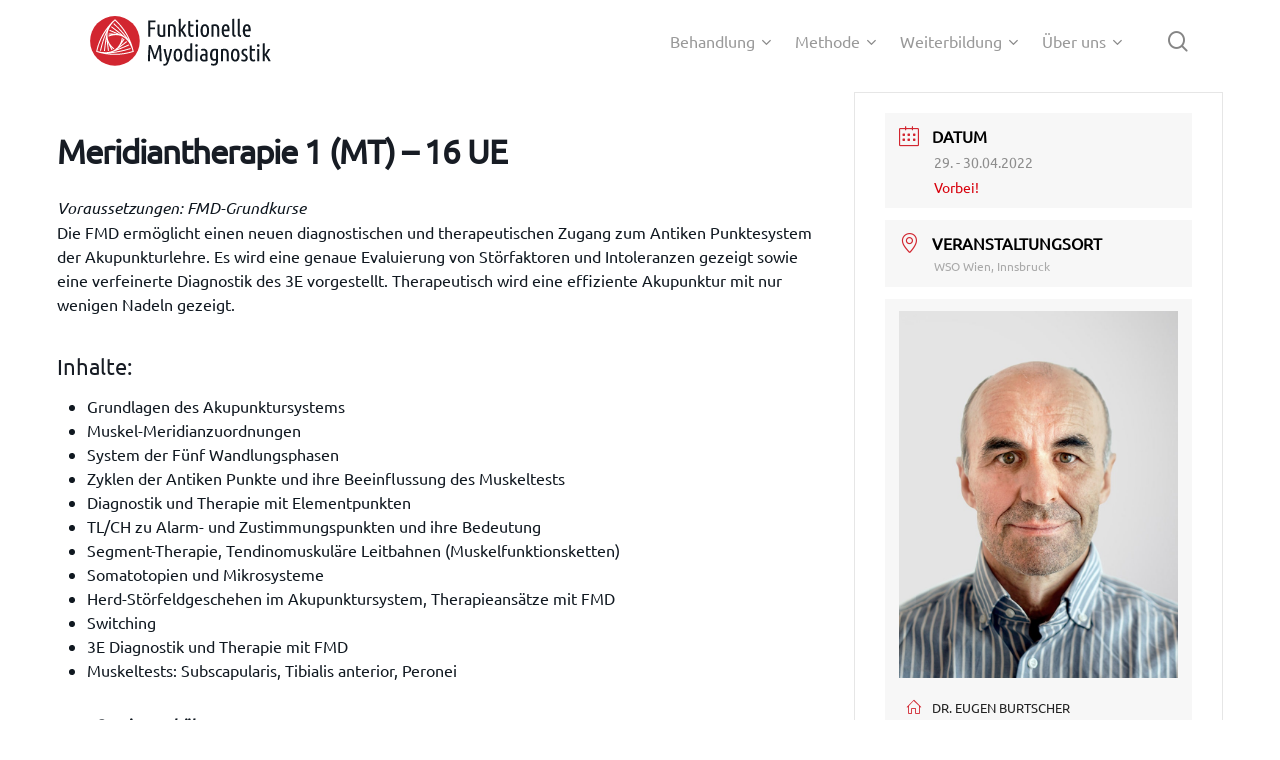

--- FILE ---
content_type: text/html; charset=UTF-8
request_url: https://www.funktionelle-myodiagnostik.com/events/meridiantherapie-1-mt-16-ue-4-2/
body_size: 18355
content:
<!doctype html>
<html lang="de" prefix="og: https://ogp.me/ns#" class="no-js">
<head>
	<meta charset="UTF-8">
	<meta name="viewport" content="width=device-width, initial-scale=1, maximum-scale=1, user-scalable=0" />	<style>img:is([sizes="auto" i], [sizes^="auto," i]) { contain-intrinsic-size: 3000px 1500px }</style>
	
<!-- Suchmaschinen-Optimierung durch Rank Math PRO - https://rankmath.com/ -->
<title>Meridiantherapie 1 (MT) - 16 UE - Funktionelle Myodiagnostik</title>
<meta name="description" content="Dr. Eugen Burtscher"/>
<meta name="robots" content="follow, index, max-snippet:-1, max-video-preview:-1, max-image-preview:large"/>
<link rel="canonical" href="https://www.funktionelle-myodiagnostik.com/events/meridiantherapie-1-mt-16-ue-4-2/" />
<meta property="og:locale" content="de_DE" />
<meta property="og:type" content="article" />
<meta property="og:title" content="Meridiantherapie 1 (MT) - 16 UE - Funktionelle Myodiagnostik" />
<meta property="og:description" content="Dr. Eugen Burtscher" />
<meta property="og:url" content="https://www.funktionelle-myodiagnostik.com/events/meridiantherapie-1-mt-16-ue-4-2/" />
<meta property="og:site_name" content="IMAK" />
<meta property="og:updated_time" content="2022-04-19T13:05:13+02:00" />
<meta property="og:image" content="https://www.funktionelle-myodiagnostik.com/wp-content/uploads/2019/04/Picture-111941-1022x1024.jpg" />
<meta property="og:image:secure_url" content="https://www.funktionelle-myodiagnostik.com/wp-content/uploads/2019/04/Picture-111941-1022x1024.jpg" />
<meta property="og:image:width" content="1022" />
<meta property="og:image:height" content="1024" />
<meta property="og:image:alt" content="Meridiantherapie 1 (MT) &#8211; 16 UE" />
<meta property="og:image:type" content="image/jpeg" />
<meta name="twitter:card" content="summary_large_image" />
<meta name="twitter:title" content="Meridiantherapie 1 (MT) - 16 UE - Funktionelle Myodiagnostik" />
<meta name="twitter:description" content="Dr. Eugen Burtscher" />
<meta name="twitter:image" content="https://www.funktionelle-myodiagnostik.com/wp-content/uploads/2019/04/Picture-111941-1022x1024.jpg" />
<!-- /Rank Math WordPress SEO Plugin -->

<link rel="alternate" type="application/rss+xml" title="Funktionelle Myodiagnostik &raquo; Feed" href="https://www.funktionelle-myodiagnostik.com/feed/" />
<link rel="alternate" type="application/rss+xml" title="Funktionelle Myodiagnostik &raquo; Kommentar-Feed" href="https://www.funktionelle-myodiagnostik.com/comments/feed/" />
<link rel="preload" href="https://www.funktionelle-myodiagnostik.com/wp-content/themes/salient/css/fonts/icomoon.woff?v=1.6" as="font" type="font/woff" crossorigin="anonymous"><link rel='stylesheet' id='mec-select2-style-css' href='https://www.funktionelle-myodiagnostik.com/wp-content/plugins/modern-events-calendar-lite/assets/packages/select2/select2.min.css?ver=5.16.2' type='text/css' media='all' />
<link rel='stylesheet' id='mec-font-icons-css' href='https://www.funktionelle-myodiagnostik.com/wp-content/plugins/modern-events-calendar-lite/assets/css/iconfonts.css?ver=6.8.3' type='text/css' media='all' />
<link rel='stylesheet' id='mec-frontend-style-css' href='https://www.funktionelle-myodiagnostik.com/wp-content/plugins/modern-events-calendar-lite/assets/css/frontend.min.css?ver=5.16.2' type='text/css' media='all' />
<link rel='stylesheet' id='mec-tooltip-style-css' href='https://www.funktionelle-myodiagnostik.com/wp-content/plugins/modern-events-calendar-lite/assets/packages/tooltip/tooltip.css?ver=6.8.3' type='text/css' media='all' />
<link rel='stylesheet' id='mec-tooltip-shadow-style-css' href='https://www.funktionelle-myodiagnostik.com/wp-content/plugins/modern-events-calendar-lite/assets/packages/tooltip/tooltipster-sideTip-shadow.min.css?ver=6.8.3' type='text/css' media='all' />
<link rel='stylesheet' id='mec-featherlight-style-css' href='https://www.funktionelle-myodiagnostik.com/wp-content/plugins/modern-events-calendar-lite/assets/packages/featherlight/featherlight.css?ver=6.8.3' type='text/css' media='all' />
<link rel='stylesheet' id='mec-lity-style-css' href='https://www.funktionelle-myodiagnostik.com/wp-content/plugins/modern-events-calendar-lite/assets/packages/lity/lity.min.css?ver=6.8.3' type='text/css' media='all' />
<style id='global-styles-inline-css' type='text/css'>
:root{--wp--preset--aspect-ratio--square: 1;--wp--preset--aspect-ratio--4-3: 4/3;--wp--preset--aspect-ratio--3-4: 3/4;--wp--preset--aspect-ratio--3-2: 3/2;--wp--preset--aspect-ratio--2-3: 2/3;--wp--preset--aspect-ratio--16-9: 16/9;--wp--preset--aspect-ratio--9-16: 9/16;--wp--preset--color--black: #000000;--wp--preset--color--cyan-bluish-gray: #abb8c3;--wp--preset--color--white: #ffffff;--wp--preset--color--pale-pink: #f78da7;--wp--preset--color--vivid-red: #cf2e2e;--wp--preset--color--luminous-vivid-orange: #ff6900;--wp--preset--color--luminous-vivid-amber: #fcb900;--wp--preset--color--light-green-cyan: #7bdcb5;--wp--preset--color--vivid-green-cyan: #00d084;--wp--preset--color--pale-cyan-blue: #8ed1fc;--wp--preset--color--vivid-cyan-blue: #0693e3;--wp--preset--color--vivid-purple: #9b51e0;--wp--preset--gradient--vivid-cyan-blue-to-vivid-purple: linear-gradient(135deg,rgba(6,147,227,1) 0%,rgb(155,81,224) 100%);--wp--preset--gradient--light-green-cyan-to-vivid-green-cyan: linear-gradient(135deg,rgb(122,220,180) 0%,rgb(0,208,130) 100%);--wp--preset--gradient--luminous-vivid-amber-to-luminous-vivid-orange: linear-gradient(135deg,rgba(252,185,0,1) 0%,rgba(255,105,0,1) 100%);--wp--preset--gradient--luminous-vivid-orange-to-vivid-red: linear-gradient(135deg,rgba(255,105,0,1) 0%,rgb(207,46,46) 100%);--wp--preset--gradient--very-light-gray-to-cyan-bluish-gray: linear-gradient(135deg,rgb(238,238,238) 0%,rgb(169,184,195) 100%);--wp--preset--gradient--cool-to-warm-spectrum: linear-gradient(135deg,rgb(74,234,220) 0%,rgb(151,120,209) 20%,rgb(207,42,186) 40%,rgb(238,44,130) 60%,rgb(251,105,98) 80%,rgb(254,248,76) 100%);--wp--preset--gradient--blush-light-purple: linear-gradient(135deg,rgb(255,206,236) 0%,rgb(152,150,240) 100%);--wp--preset--gradient--blush-bordeaux: linear-gradient(135deg,rgb(254,205,165) 0%,rgb(254,45,45) 50%,rgb(107,0,62) 100%);--wp--preset--gradient--luminous-dusk: linear-gradient(135deg,rgb(255,203,112) 0%,rgb(199,81,192) 50%,rgb(65,88,208) 100%);--wp--preset--gradient--pale-ocean: linear-gradient(135deg,rgb(255,245,203) 0%,rgb(182,227,212) 50%,rgb(51,167,181) 100%);--wp--preset--gradient--electric-grass: linear-gradient(135deg,rgb(202,248,128) 0%,rgb(113,206,126) 100%);--wp--preset--gradient--midnight: linear-gradient(135deg,rgb(2,3,129) 0%,rgb(40,116,252) 100%);--wp--preset--font-size--small: 13px;--wp--preset--font-size--medium: 20px;--wp--preset--font-size--large: 36px;--wp--preset--font-size--x-large: 42px;--wp--preset--spacing--20: 0.44rem;--wp--preset--spacing--30: 0.67rem;--wp--preset--spacing--40: 1rem;--wp--preset--spacing--50: 1.5rem;--wp--preset--spacing--60: 2.25rem;--wp--preset--spacing--70: 3.38rem;--wp--preset--spacing--80: 5.06rem;--wp--preset--shadow--natural: 6px 6px 9px rgba(0, 0, 0, 0.2);--wp--preset--shadow--deep: 12px 12px 50px rgba(0, 0, 0, 0.4);--wp--preset--shadow--sharp: 6px 6px 0px rgba(0, 0, 0, 0.2);--wp--preset--shadow--outlined: 6px 6px 0px -3px rgba(255, 255, 255, 1), 6px 6px rgba(0, 0, 0, 1);--wp--preset--shadow--crisp: 6px 6px 0px rgba(0, 0, 0, 1);}:root { --wp--style--global--content-size: 1300px;--wp--style--global--wide-size: 1300px; }:where(body) { margin: 0; }.wp-site-blocks > .alignleft { float: left; margin-right: 2em; }.wp-site-blocks > .alignright { float: right; margin-left: 2em; }.wp-site-blocks > .aligncenter { justify-content: center; margin-left: auto; margin-right: auto; }:where(.is-layout-flex){gap: 0.5em;}:where(.is-layout-grid){gap: 0.5em;}.is-layout-flow > .alignleft{float: left;margin-inline-start: 0;margin-inline-end: 2em;}.is-layout-flow > .alignright{float: right;margin-inline-start: 2em;margin-inline-end: 0;}.is-layout-flow > .aligncenter{margin-left: auto !important;margin-right: auto !important;}.is-layout-constrained > .alignleft{float: left;margin-inline-start: 0;margin-inline-end: 2em;}.is-layout-constrained > .alignright{float: right;margin-inline-start: 2em;margin-inline-end: 0;}.is-layout-constrained > .aligncenter{margin-left: auto !important;margin-right: auto !important;}.is-layout-constrained > :where(:not(.alignleft):not(.alignright):not(.alignfull)){max-width: var(--wp--style--global--content-size);margin-left: auto !important;margin-right: auto !important;}.is-layout-constrained > .alignwide{max-width: var(--wp--style--global--wide-size);}body .is-layout-flex{display: flex;}.is-layout-flex{flex-wrap: wrap;align-items: center;}.is-layout-flex > :is(*, div){margin: 0;}body .is-layout-grid{display: grid;}.is-layout-grid > :is(*, div){margin: 0;}body{padding-top: 0px;padding-right: 0px;padding-bottom: 0px;padding-left: 0px;}:root :where(.wp-element-button, .wp-block-button__link){background-color: #32373c;border-width: 0;color: #fff;font-family: inherit;font-size: inherit;line-height: inherit;padding: calc(0.667em + 2px) calc(1.333em + 2px);text-decoration: none;}.has-black-color{color: var(--wp--preset--color--black) !important;}.has-cyan-bluish-gray-color{color: var(--wp--preset--color--cyan-bluish-gray) !important;}.has-white-color{color: var(--wp--preset--color--white) !important;}.has-pale-pink-color{color: var(--wp--preset--color--pale-pink) !important;}.has-vivid-red-color{color: var(--wp--preset--color--vivid-red) !important;}.has-luminous-vivid-orange-color{color: var(--wp--preset--color--luminous-vivid-orange) !important;}.has-luminous-vivid-amber-color{color: var(--wp--preset--color--luminous-vivid-amber) !important;}.has-light-green-cyan-color{color: var(--wp--preset--color--light-green-cyan) !important;}.has-vivid-green-cyan-color{color: var(--wp--preset--color--vivid-green-cyan) !important;}.has-pale-cyan-blue-color{color: var(--wp--preset--color--pale-cyan-blue) !important;}.has-vivid-cyan-blue-color{color: var(--wp--preset--color--vivid-cyan-blue) !important;}.has-vivid-purple-color{color: var(--wp--preset--color--vivid-purple) !important;}.has-black-background-color{background-color: var(--wp--preset--color--black) !important;}.has-cyan-bluish-gray-background-color{background-color: var(--wp--preset--color--cyan-bluish-gray) !important;}.has-white-background-color{background-color: var(--wp--preset--color--white) !important;}.has-pale-pink-background-color{background-color: var(--wp--preset--color--pale-pink) !important;}.has-vivid-red-background-color{background-color: var(--wp--preset--color--vivid-red) !important;}.has-luminous-vivid-orange-background-color{background-color: var(--wp--preset--color--luminous-vivid-orange) !important;}.has-luminous-vivid-amber-background-color{background-color: var(--wp--preset--color--luminous-vivid-amber) !important;}.has-light-green-cyan-background-color{background-color: var(--wp--preset--color--light-green-cyan) !important;}.has-vivid-green-cyan-background-color{background-color: var(--wp--preset--color--vivid-green-cyan) !important;}.has-pale-cyan-blue-background-color{background-color: var(--wp--preset--color--pale-cyan-blue) !important;}.has-vivid-cyan-blue-background-color{background-color: var(--wp--preset--color--vivid-cyan-blue) !important;}.has-vivid-purple-background-color{background-color: var(--wp--preset--color--vivid-purple) !important;}.has-black-border-color{border-color: var(--wp--preset--color--black) !important;}.has-cyan-bluish-gray-border-color{border-color: var(--wp--preset--color--cyan-bluish-gray) !important;}.has-white-border-color{border-color: var(--wp--preset--color--white) !important;}.has-pale-pink-border-color{border-color: var(--wp--preset--color--pale-pink) !important;}.has-vivid-red-border-color{border-color: var(--wp--preset--color--vivid-red) !important;}.has-luminous-vivid-orange-border-color{border-color: var(--wp--preset--color--luminous-vivid-orange) !important;}.has-luminous-vivid-amber-border-color{border-color: var(--wp--preset--color--luminous-vivid-amber) !important;}.has-light-green-cyan-border-color{border-color: var(--wp--preset--color--light-green-cyan) !important;}.has-vivid-green-cyan-border-color{border-color: var(--wp--preset--color--vivid-green-cyan) !important;}.has-pale-cyan-blue-border-color{border-color: var(--wp--preset--color--pale-cyan-blue) !important;}.has-vivid-cyan-blue-border-color{border-color: var(--wp--preset--color--vivid-cyan-blue) !important;}.has-vivid-purple-border-color{border-color: var(--wp--preset--color--vivid-purple) !important;}.has-vivid-cyan-blue-to-vivid-purple-gradient-background{background: var(--wp--preset--gradient--vivid-cyan-blue-to-vivid-purple) !important;}.has-light-green-cyan-to-vivid-green-cyan-gradient-background{background: var(--wp--preset--gradient--light-green-cyan-to-vivid-green-cyan) !important;}.has-luminous-vivid-amber-to-luminous-vivid-orange-gradient-background{background: var(--wp--preset--gradient--luminous-vivid-amber-to-luminous-vivid-orange) !important;}.has-luminous-vivid-orange-to-vivid-red-gradient-background{background: var(--wp--preset--gradient--luminous-vivid-orange-to-vivid-red) !important;}.has-very-light-gray-to-cyan-bluish-gray-gradient-background{background: var(--wp--preset--gradient--very-light-gray-to-cyan-bluish-gray) !important;}.has-cool-to-warm-spectrum-gradient-background{background: var(--wp--preset--gradient--cool-to-warm-spectrum) !important;}.has-blush-light-purple-gradient-background{background: var(--wp--preset--gradient--blush-light-purple) !important;}.has-blush-bordeaux-gradient-background{background: var(--wp--preset--gradient--blush-bordeaux) !important;}.has-luminous-dusk-gradient-background{background: var(--wp--preset--gradient--luminous-dusk) !important;}.has-pale-ocean-gradient-background{background: var(--wp--preset--gradient--pale-ocean) !important;}.has-electric-grass-gradient-background{background: var(--wp--preset--gradient--electric-grass) !important;}.has-midnight-gradient-background{background: var(--wp--preset--gradient--midnight) !important;}.has-small-font-size{font-size: var(--wp--preset--font-size--small) !important;}.has-medium-font-size{font-size: var(--wp--preset--font-size--medium) !important;}.has-large-font-size{font-size: var(--wp--preset--font-size--large) !important;}.has-x-large-font-size{font-size: var(--wp--preset--font-size--x-large) !important;}
:where(.wp-block-post-template.is-layout-flex){gap: 1.25em;}:where(.wp-block-post-template.is-layout-grid){gap: 1.25em;}
:where(.wp-block-columns.is-layout-flex){gap: 2em;}:where(.wp-block-columns.is-layout-grid){gap: 2em;}
:root :where(.wp-block-pullquote){font-size: 1.5em;line-height: 1.6;}
</style>
<link rel='stylesheet' id='salient-social-css' href='https://www.funktionelle-myodiagnostik.com/wp-content/plugins/salient-social/css/style.css?ver=1.2.5' type='text/css' media='all' />
<style id='salient-social-inline-css' type='text/css'>

  .sharing-default-minimal .nectar-love.loved,
  body .nectar-social[data-color-override="override"].fixed > a:before, 
  body .nectar-social[data-color-override="override"].fixed .nectar-social-inner a,
  .sharing-default-minimal .nectar-social[data-color-override="override"] .nectar-social-inner a:hover,
  .nectar-social.vertical[data-color-override="override"] .nectar-social-inner a:hover {
    background-color: #d22630;
  }
  .nectar-social.hover .nectar-love.loved,
  .nectar-social.hover > .nectar-love-button a:hover,
  .nectar-social[data-color-override="override"].hover > div a:hover,
  #single-below-header .nectar-social[data-color-override="override"].hover > div a:hover,
  .nectar-social[data-color-override="override"].hover .share-btn:hover,
  .sharing-default-minimal .nectar-social[data-color-override="override"] .nectar-social-inner a {
    border-color: #d22630;
  }
  #single-below-header .nectar-social.hover .nectar-love.loved i,
  #single-below-header .nectar-social.hover[data-color-override="override"] a:hover,
  #single-below-header .nectar-social.hover[data-color-override="override"] a:hover i,
  #single-below-header .nectar-social.hover .nectar-love-button a:hover i,
  .nectar-love:hover i,
  .hover .nectar-love:hover .total_loves,
  .nectar-love.loved i,
  .nectar-social.hover .nectar-love.loved .total_loves,
  .nectar-social.hover .share-btn:hover, 
  .nectar-social[data-color-override="override"].hover .nectar-social-inner a:hover,
  .nectar-social[data-color-override="override"].hover > div:hover span,
  .sharing-default-minimal .nectar-social[data-color-override="override"] .nectar-social-inner a:not(:hover) i,
  .sharing-default-minimal .nectar-social[data-color-override="override"] .nectar-social-inner a:not(:hover) {
    color: #d22630;
  }
</style>
<link rel='stylesheet' id='search-filter-plugin-styles-css' href='https://www.funktionelle-myodiagnostik.com/wp-content/plugins/search-filter-pro/public/assets/css/search-filter.min.css?ver=2.4.6' type='text/css' media='all' />
<link rel='stylesheet' id='parent-style-css' href='https://www.funktionelle-myodiagnostik.com/wp-content/themes/salient/style.css?ver=6.8.3' type='text/css' media='all' />
<link rel='stylesheet' id='salient-grid-system-css' href='https://www.funktionelle-myodiagnostik.com/wp-content/themes/salient/css/build/grid-system.css?ver=16.3.1' type='text/css' media='all' />
<link rel='stylesheet' id='main-styles-css' href='https://www.funktionelle-myodiagnostik.com/wp-content/themes/salient/css/build/style.css?ver=16.3.1' type='text/css' media='all' />
<link rel='stylesheet' id='nectar-single-styles-css' href='https://www.funktionelle-myodiagnostik.com/wp-content/themes/salient/css/build/single.css?ver=16.3.1' type='text/css' media='all' />
<link rel='stylesheet' id='responsive-css' href='https://www.funktionelle-myodiagnostik.com/wp-content/themes/salient/css/build/responsive.css?ver=16.3.1' type='text/css' media='all' />
<link rel='stylesheet' id='skin-material-css' href='https://www.funktionelle-myodiagnostik.com/wp-content/themes/salient/css/build/skin-material.css?ver=16.3.1' type='text/css' media='all' />
<link rel='stylesheet' id='salient-wp-menu-dynamic-css' href='https://www.funktionelle-myodiagnostik.com/wp-content/uploads/salient/menu-dynamic.css?ver=94683' type='text/css' media='all' />
<link rel='stylesheet' id='js_composer_front-css' href='https://www.funktionelle-myodiagnostik.com/wp-content/plugins/js_composer_salient/assets/css/js_composer.min.css?ver=7.7.2' type='text/css' media='all' />
<link rel='stylesheet' id='dynamic-css-css' href='https://www.funktionelle-myodiagnostik.com/wp-content/themes/salient/css/salient-dynamic-styles.css?ver=89209' type='text/css' media='all' />
<style id='dynamic-css-inline-css' type='text/css'>
@media only screen and (min-width:1000px){body #ajax-content-wrap.no-scroll{min-height:calc(100vh - 82px);height:calc(100vh - 82px)!important;}}@media only screen and (min-width:1000px){#page-header-wrap.fullscreen-header,#page-header-wrap.fullscreen-header #page-header-bg,html:not(.nectar-box-roll-loaded) .nectar-box-roll > #page-header-bg.fullscreen-header,.nectar_fullscreen_zoom_recent_projects,#nectar_fullscreen_rows:not(.afterLoaded) > div{height:calc(100vh - 81px);}.wpb_row.vc_row-o-full-height.top-level,.wpb_row.vc_row-o-full-height.top-level > .col.span_12{min-height:calc(100vh - 81px);}html:not(.nectar-box-roll-loaded) .nectar-box-roll > #page-header-bg.fullscreen-header{top:82px;}.nectar-slider-wrap[data-fullscreen="true"]:not(.loaded),.nectar-slider-wrap[data-fullscreen="true"]:not(.loaded) .swiper-container{height:calc(100vh - 80px)!important;}.admin-bar .nectar-slider-wrap[data-fullscreen="true"]:not(.loaded),.admin-bar .nectar-slider-wrap[data-fullscreen="true"]:not(.loaded) .swiper-container{height:calc(100vh - 80px - 32px)!important;}}.admin-bar[class*="page-template-template-no-header"] .wpb_row.vc_row-o-full-height.top-level,.admin-bar[class*="page-template-template-no-header"] .wpb_row.vc_row-o-full-height.top-level > .col.span_12{min-height:calc(100vh - 32px);}body[class*="page-template-template-no-header"] .wpb_row.vc_row-o-full-height.top-level,body[class*="page-template-template-no-header"] .wpb_row.vc_row-o-full-height.top-level > .col.span_12{min-height:100vh;}@media only screen and (max-width:999px){.using-mobile-browser #nectar_fullscreen_rows:not(.afterLoaded):not([data-mobile-disable="on"]) > div{height:calc(100vh - 126px);}.using-mobile-browser .wpb_row.vc_row-o-full-height.top-level,.using-mobile-browser .wpb_row.vc_row-o-full-height.top-level > .col.span_12,[data-permanent-transparent="1"].using-mobile-browser .wpb_row.vc_row-o-full-height.top-level,[data-permanent-transparent="1"].using-mobile-browser .wpb_row.vc_row-o-full-height.top-level > .col.span_12{min-height:calc(100vh - 126px);}html:not(.nectar-box-roll-loaded) .nectar-box-roll > #page-header-bg.fullscreen-header,.nectar_fullscreen_zoom_recent_projects,.nectar-slider-wrap[data-fullscreen="true"]:not(.loaded),.nectar-slider-wrap[data-fullscreen="true"]:not(.loaded) .swiper-container,#nectar_fullscreen_rows:not(.afterLoaded):not([data-mobile-disable="on"]) > div{height:calc(100vh - 73px);}.wpb_row.vc_row-o-full-height.top-level,.wpb_row.vc_row-o-full-height.top-level > .col.span_12{min-height:calc(100vh - 73px);}body[data-transparent-header="false"] #ajax-content-wrap.no-scroll{min-height:calc(100vh - 73px);height:calc(100vh - 73px);}}.nectar-button.medium{border-radius:3px 3px 3px 3px;padding:10px 15px;font-size:12px;color:#FFF;box-shadow:0 -2px rgba(0,0,0,0.1) inset;}.nectar-button.medium.see-through,.nectar-button.medium.see-through-2,.nectar-button.medium.see-through-3{padding-top:9px;padding-bottom:9px}.nectar-button.medium i.icon-button-arrow{font-size:16px}body[data-button-style^="rounded"] .nectar-button.medium:not(.see-through):not(.see-through-2):not(.see-through-3).has-icon,body[data-button-style^="rounded"] .nectar-button.medium:not(.see-through):not(.see-through-2):not(.see-through-3).tilt.has-icon{padding-left:42px;padding-right:42px}body[data-button-style^="rounded"] .nectar-button.medium:not(.see-through):not(.see-through-2):not(.see-through-3){padding:12px 18px;}.nectar-button.medium.has-icon,.nectar-button.medium.tilt.has-icon{padding-left:42px;padding-right:42px}.screen-reader-text,.nectar-skip-to-content:not(:focus){border:0;clip:rect(1px,1px,1px,1px);clip-path:inset(50%);height:1px;margin:-1px;overflow:hidden;padding:0;position:absolute!important;width:1px;word-wrap:normal!important;}.row .col img:not([srcset]){width:auto;}.row .col img.img-with-animation.nectar-lazy:not([srcset]){width:100%;}
/*
Typografie, allgemeine Einstellungen
*/

h1, h2, h3, h4, h5, h6, strong, body, p {
    font-family: Ubuntu;
}


body, p {
    font-weight: 400;
    -webkit-font-smoothing: antialiased;
}


/*  Lokales Fonthosting */


/* open-sans-300 - latin_latin-ext */
@font-face {
  font-display: swap; /* Check https://developer.mozilla.org/en-US/docs/Web/CSS/@font-face/font-display for other options. */
  font-family: 'Open Sans';
  font-style: normal;
  font-weight: 300;
  src: url('/fonts/open-sans-v34-latin_latin-ext-300.woff2') format('woff2'), /* Chrome 36+, Opera 23+, Firefox 39+ */
       url('/fonts/open-sans-v34-latin_latin-ext-300.woff') format('woff'); /* Chrome 5+, Firefox 3.6+, IE 9+, Safari 5.1+ */
}
/* open-sans-300italic - latin_latin-ext */
@font-face {
  font-display: swap; /* Check https://developer.mozilla.org/en-US/docs/Web/CSS/@font-face/font-display for other options. */
  font-family: 'Open Sans';
  font-style: italic;
  font-weight: 300;
  src: url('/fonts/open-sans-v34-latin_latin-ext-300italic.woff2') format('woff2'), /* Chrome 36+, Opera 23+, Firefox 39+ */
       url('/fonts/open-sans-v34-latin_latin-ext-300italic.woff') format('woff'); /* Chrome 5+, Firefox 3.6+, IE 9+, Safari 5.1+ */
}
/* open-sans-regular - latin_latin-ext */
@font-face {
  font-display: swap; /* Check https://developer.mozilla.org/en-US/docs/Web/CSS/@font-face/font-display for other options. */
  font-family: 'Open Sans';
  font-style: normal;
  font-weight: 400;
  src: url('/fonts/open-sans-v34-latin_latin-ext-regular.woff2') format('woff2'), /* Chrome 36+, Opera 23+, Firefox 39+ */
       url('/fonts/open-sans-v34-latin_latin-ext-regular.woff') format('woff'); /* Chrome 5+, Firefox 3.6+, IE 9+, Safari 5.1+ */
}
/* open-sans-italic - latin_latin-ext */
@font-face {
  font-display: swap; /* Check https://developer.mozilla.org/en-US/docs/Web/CSS/@font-face/font-display for other options. */
  font-family: 'Open Sans';
  font-style: italic;
  font-weight: 400;
  src: url('/fonts/open-sans-v34-latin_latin-ext-italic.woff2') format('woff2'), /* Chrome 36+, Opera 23+, Firefox 39+ */
       url('/fonts/open-sans-v34-latin_latin-ext-italic.woff') format('woff'); /* Chrome 5+, Firefox 3.6+, IE 9+, Safari 5.1+ */
}
/* open-sans-500 - latin_latin-ext */
@font-face {
  font-display: swap; /* Check https://developer.mozilla.org/en-US/docs/Web/CSS/@font-face/font-display for other options. */
  font-family: 'Open Sans';
  font-style: normal;
  font-weight: 500;
  src: url('/fonts/open-sans-v34-latin_latin-ext-500.woff2') format('woff2'), /* Chrome 36+, Opera 23+, Firefox 39+ */
       url('/fonts/open-sans-v34-latin_latin-ext-500.woff') format('woff'); /* Chrome 5+, Firefox 3.6+, IE 9+, Safari 5.1+ */
}
/* open-sans-500italic - latin_latin-ext */
@font-face {
  font-display: swap; /* Check https://developer.mozilla.org/en-US/docs/Web/CSS/@font-face/font-display for other options. */
  font-family: 'Open Sans';
  font-style: italic;
  font-weight: 500;
  src: url('/fonts/open-sans-v34-latin_latin-ext-500italic.woff2') format('woff2'), /* Chrome 36+, Opera 23+, Firefox 39+ */
       url('/fonts/open-sans-v34-latin_latin-ext-500italic.woff') format('woff'); /* Chrome 5+, Firefox 3.6+, IE 9+, Safari 5.1+ */
}
/* open-sans-600 - latin_latin-ext */
@font-face {
  font-display: swap; /* Check https://developer.mozilla.org/en-US/docs/Web/CSS/@font-face/font-display for other options. */
  font-family: 'Open Sans';
  font-style: normal;
  font-weight: 600;
  src: url('/fonts/open-sans-v34-latin_latin-ext-600.woff2') format('woff2'), /* Chrome 36+, Opera 23+, Firefox 39+ */
       url('/fonts/open-sans-v34-latin_latin-ext-600.woff') format('woff'); /* Chrome 5+, Firefox 3.6+, IE 9+, Safari 5.1+ */
}
/* open-sans-600italic - latin_latin-ext */
@font-face {
  font-display: swap; /* Check https://developer.mozilla.org/en-US/docs/Web/CSS/@font-face/font-display for other options. */
  font-family: 'Open Sans';
  font-style: italic;
  font-weight: 600;
  src: url('/fonts/open-sans-v34-latin_latin-ext-600italic.woff2') format('woff2'), /* Chrome 36+, Opera 23+, Firefox 39+ */
       url('/fonts/open-sans-v34-latin_latin-ext-600italic.woff') format('woff'); /* Chrome 5+, Firefox 3.6+, IE 9+, Safari 5.1+ */
}
/* open-sans-700 - latin_latin-ext */
@font-face {
  font-display: swap; /* Check https://developer.mozilla.org/en-US/docs/Web/CSS/@font-face/font-display for other options. */
  font-family: 'Open Sans';
  font-style: normal;
  font-weight: 700;
  src: url('/fonts/open-sans-v34-latin_latin-ext-700.woff2') format('woff2'), /* Chrome 36+, Opera 23+, Firefox 39+ */
       url('/fonts/open-sans-v34-latin_latin-ext-700.woff') format('woff'); /* Chrome 5+, Firefox 3.6+, IE 9+, Safari 5.1+ */
}
/* open-sans-700italic - latin_latin-ext */
@font-face {
  font-display: swap; /* Check https://developer.mozilla.org/en-US/docs/Web/CSS/@font-face/font-display for other options. */
  font-family: 'Open Sans';
  font-style: italic;
  font-weight: 700;
  src: url('/fonts/open-sans-v34-latin_latin-ext-700italic.woff2') format('woff2'), /* Chrome 36+, Opera 23+, Firefox 39+ */
       url('/fonts/open-sans-v34-latin_latin-ext-700italic.woff') format('woff'); /* Chrome 5+, Firefox 3.6+, IE 9+, Safari 5.1+ */
}

/* ubuntu-regular - latin_latin-ext */
@font-face {
  font-display: swap; /* Check https://developer.mozilla.org/en-US/docs/Web/CSS/@font-face/font-display for other options. */
  font-family: 'Ubuntu';
  font-style: normal;
  font-weight: 400;
  src: url('/fonts/ubuntu-v20-latin_latin-ext-regular.woff2') format('woff2'), /* Chrome 36+, Opera 23+, Firefox 39+ */
       url('/fonts/ubuntu-v20-latin_latin-ext-regular.woff') format('woff'); /* Chrome 5+, Firefox 3.6+, IE 9+, Safari 5.1+ */
}
/* ubuntu-italic - latin_latin-ext */
@font-face {
  font-display: swap; /* Check https://developer.mozilla.org/en-US/docs/Web/CSS/@font-face/font-display for other options. */
  font-family: 'Ubuntu';
  font-style: italic;
  font-weight: 400;
  src: url('/fonts/ubuntu-v20-latin_latin-ext-italic.woff2') format('woff2'), /* Chrome 36+, Opera 23+, Firefox 39+ */
       url('/fonts/ubuntu-v20-latin_latin-ext-italic.woff') format('woff'); /* Chrome 5+, Firefox 3.6+, IE 9+, Safari 5.1+ */
}


/* montserrat-regular - latin_latin-ext */
@font-face {
  font-display: swap; /* Check https://developer.mozilla.org/en-US/docs/Web/CSS/@font-face/font-display for other options. */
  font-family: 'Montserrat';
  font-style: normal;
  font-weight: 400;
  src: url('/fonts/montserrat-v25-latin_latin-ext-regular.woff2') format('woff2'), /* Chrome 36+, Opera 23+, Firefox 39+ */
       url('/fonts/montserrat-v25-latin_latin-ext-regular.woff') format('woff'); /* Chrome 5+, Firefox 3.6+, IE 9+, Safari 5.1+ */
}
/* montserrat-italic - latin_latin-ext */
@font-face {
  font-display: swap; /* Check https://developer.mozilla.org/en-US/docs/Web/CSS/@font-face/font-display for other options. */
  font-family: 'Montserrat';
  font-style: italic;
  font-weight: 400;
  src: url('/fonts/montserrat-v25-latin_latin-ext-italic.woff2') format('woff2'), /* Chrome 36+, Opera 23+, Firefox 39+ */
       url('/fonts/montserrat-v25-latin_latin-ext-italic.woff') format('woff'); /* Chrome 5+, Firefox 3.6+, IE 9+, Safari 5.1+ */
}
/* montserrat-700 - latin_latin-ext */
@font-face {
  font-display: swap; /* Check https://developer.mozilla.org/en-US/docs/Web/CSS/@font-face/font-display for other options. */
  font-family: 'Montserrat';
  font-style: normal;
  font-weight: 700;
  src: url('/fonts/montserrat-v25-latin_latin-ext-700.woff2') format('woff2'), /* Chrome 36+, Opera 23+, Firefox 39+ */
       url('/fonts/montserrat-v25-latin_latin-ext-700.woff') format('woff'); /* Chrome 5+, Firefox 3.6+, IE 9+, Safari 5.1+ */
}
/* montserrat-700italic - latin_latin-ext */
@font-face {
  font-display: swap; /* Check https://developer.mozilla.org/en-US/docs/Web/CSS/@font-face/font-display for other options. */
  font-family: 'Montserrat';
  font-style: italic;
  font-weight: 700;
  src: url('/fonts/montserrat-v25-latin_latin-ext-700italic.woff2') format('woff2'), /* Chrome 36+, Opera 23+, Firefox 39+ */
       url('/fonts/montserrat-v25-latin_latin-ext-700italic.woff') format('woff'); /* Chrome 5+, Firefox 3.6+, IE 9+, Safari 5.1+ */
}


/* roboto-100 - latin_latin-ext */
@font-face {
  font-display: swap; /* Check https://developer.mozilla.org/en-US/docs/Web/CSS/@font-face/font-display for other options. */
  font-family: 'Roboto';
  font-style: normal;
  font-weight: 100;
  src: url('/fonts/roboto-v30-latin_latin-ext-100.woff2') format('woff2'), /* Chrome 36+, Opera 23+, Firefox 39+ */
       url('/fonts/roboto-v30-latin_latin-ext-100.woff') format('woff'); /* Chrome 5+, Firefox 3.6+, IE 9+, Safari 5.1+ */
}
/* roboto-100italic - latin_latin-ext */
@font-face {
  font-display: swap; /* Check https://developer.mozilla.org/en-US/docs/Web/CSS/@font-face/font-display for other options. */
  font-family: 'Roboto';
  font-style: italic;
  font-weight: 100;
  src: url('/fonts/roboto-v30-latin_latin-ext-100italic.woff2') format('woff2'), /* Chrome 36+, Opera 23+, Firefox 39+ */
       url('/fonts/roboto-v30-latin_latin-ext-100italic.woff') format('woff'); /* Chrome 5+, Firefox 3.6+, IE 9+, Safari 5.1+ */
}
/* roboto-300 - latin_latin-ext */
@font-face {
  font-display: swap; /* Check https://developer.mozilla.org/en-US/docs/Web/CSS/@font-face/font-display for other options. */
  font-family: 'Roboto';
  font-style: normal;
  font-weight: 300;
  src: url('/fonts/roboto-v30-latin_latin-ext-300.woff2') format('woff2'), /* Chrome 36+, Opera 23+, Firefox 39+ */
       url('/fonts/roboto-v30-latin_latin-ext-300.woff') format('woff'); /* Chrome 5+, Firefox 3.6+, IE 9+, Safari 5.1+ */
}
/* roboto-300italic - latin_latin-ext */
@font-face {
  font-display: swap; /* Check https://developer.mozilla.org/en-US/docs/Web/CSS/@font-face/font-display for other options. */
  font-family: 'Roboto';
  font-style: italic;
  font-weight: 300;
  src: url('/fonts/roboto-v30-latin_latin-ext-300italic.woff2') format('woff2'), /* Chrome 36+, Opera 23+, Firefox 39+ */
       url('/fonts/roboto-v30-latin_latin-ext-300italic.woff') format('woff'); /* Chrome 5+, Firefox 3.6+, IE 9+, Safari 5.1+ */
}
/* roboto-regular - latin_latin-ext */
@font-face {
  font-display: swap; /* Check https://developer.mozilla.org/en-US/docs/Web/CSS/@font-face/font-display for other options. */
  font-family: 'Roboto';
  font-style: normal;
  font-weight: 400;
  src: url('/fonts/roboto-v30-latin_latin-ext-regular.woff2') format('woff2'), /* Chrome 36+, Opera 23+, Firefox 39+ */
       url('/fonts/roboto-v30-latin_latin-ext-regular.woff') format('woff'); /* Chrome 5+, Firefox 3.6+, IE 9+, Safari 5.1+ */
}
/* roboto-italic - latin_latin-ext */
@font-face {
  font-display: swap; /* Check https://developer.mozilla.org/en-US/docs/Web/CSS/@font-face/font-display for other options. */
  font-family: 'Roboto';
  font-style: italic;
  font-weight: 400;
  src: url('/fonts/roboto-v30-latin_latin-ext-italic.woff2') format('woff2'), /* Chrome 36+, Opera 23+, Firefox 39+ */
       url('/fonts/roboto-v30-latin_latin-ext-italic.woff') format('woff'); /* Chrome 5+, Firefox 3.6+, IE 9+, Safari 5.1+ */
}
/* roboto-700 - latin_latin-ext */
@font-face {
  font-display: swap; /* Check https://developer.mozilla.org/en-US/docs/Web/CSS/@font-face/font-display for other options. */
  font-family: 'Roboto';
  font-style: normal;
  font-weight: 700;
  src: url('/fonts/roboto-v30-latin_latin-ext-700.woff2') format('woff2'), /* Chrome 36+, Opera 23+, Firefox 39+ */
       url('/fonts/roboto-v30-latin_latin-ext-700.woff') format('woff'); /* Chrome 5+, Firefox 3.6+, IE 9+, Safari 5.1+ */
}
/* roboto-700italic - latin_latin-ext */
@font-face {
  font-display: swap; /* Check https://developer.mozilla.org/en-US/docs/Web/CSS/@font-face/font-display for other options. */
  font-family: 'Roboto';
  font-style: italic;
  font-weight: 700;
  src: url('/fonts/roboto-v30-latin_latin-ext-700italic.woff2') format('woff2'), /* Chrome 36+, Opera 23+, Firefox 39+ */
       url('/fonts/roboto-v30-latin_latin-ext-700italic.woff') format('woff'); /* Chrome 5+, Firefox 3.6+, IE 9+, Safari 5.1+ */
}


.full-width-section > .col.span_12.dark h1, .full-width-content > .col.span_12.dark h1, .full-width-section > .col.span_12.dark h2, .full-width-content > .col.span_12.dark h2, .full-width-section > .col.span_12.dark h3, .full-width-content > .col.span_12.dark h3, .full-width-section > .col.span_12.dark h4, .full-width-content > .col.span_12.dark h4, .full-width-section > .col.span_12.dark h5, .full-width-content > .col.span_12.dark h5, .full-width-section > .col.span_12.dark h6, .full-width-content > .col.span_12.dark h6 {
    color: #101820;
}

/*  Disable comment field */

.grav-wrap { display:none!important; }

.comment-wrap { display:none!important; }

.meta-author, .meta-comment-count { display: none!important; }

/*  Single post header height */

.single .heading-title[data-header-style="default_minimal"] {
    
     padding-top: 0px!important;
}

/*  Header Archive, category, blog */


.row .col.section-title {
    padding: 60px 00px 30px 0px!important;
    border-bottom: 0px solid #fff!important;
}

.archive.author .row .col.section-title span,
.archive.category .row .col.section-title span,
.archive.tag .row .col.section-title span,
.archive.date .row .col.section-title span { 
    display:none!important;
}

.no-posts {
    min-height: 50vh;
    padding-top: 20px;
}

/*  Smaller p line-height */

p {
    padding-bottom: 12px!important;
}

.row .col p:last-child {
    padding-bottom: 0px !important;
}

/*  big teaser text */

.slogan {
    font-size: 48px!important;
    line-height: 58px!important;
    font-weight: 300!important;
}

.abstract-font {
    font-size: 24px!important;
    line-height: 34px!important;
    font-weight: 300!important;
}

/*  margin headlines */

h1 {
    margin-bottom: 25px !important;
}

h2 {
margin-top: 25px!important;
margin-bottom: 15px!important;
}

h3 {
margin-top: 25px!important;
margin-bottom: 15px!important;
}

h4 {
margin-top: 25px!important;
margin-bottom: 15px!important;
}

h5 {
margin-top: 20px!important;
margin-bottom: 10px!important;
}

h6 {
    margin-top: 20px!important;
    margin-bottom: 10px!important;
}

blockquote {
margin-top: 40px;
margin-bottom: 40px;
font-family: Ubuntu;
}

@media only screen and (max-width: 768px) {
    blockquote {
        margin-bottom: 0;
        margin-top: 0;
        font-size: 18px;
        line-height: 32px;
    }
}

.select2-drop.select2-display-none.select2-drop-active {
    width: auto !important;
}

/* Gravity forms */

#gform_1 {
    text-align: center;
}
#gform_1 .gfield_required {
    display: none;
}
@media only screen and (min-width: 641px) {
    .gform_wrapper .gsection {
        margin-bottom: 8px;
    }
}

.container-wrap .wpb_text_column li {
    list-style: none;
}
.container-wrap .wpb_text_column li:before {
    content: "•";
    color: #d22630;
    display: inline-block;
    width: 1em;
    margin-left: -1em;
}

body[data-fancy-form-rcs="1"] .select2-container .select2-choice,
body[data-fancy-form-rcs="1"] .select2-container--default .select2-selection--single {
    background-color: rgba(0,0,0,0.04);
    border-color: transparent;
    padding-top: 3px;
    padding-bottom: 3px;
}

@media only screen and (min-width: 641px) {

    .gform_wrapper .top_label li.gfield.gf_left_sixth:not(.gfield_time_hour):not(.gfield_time_minute):not(.gfield_time_ampm),
    .gform_wrapper .top_label li.gfield.gf_right_sixth:not(.gfield_time_hour):not(.gfield_time_minute):not(.gfield_time_ampm){
        width: 16.666%;
    }
    .gform_wrapper .top_label li.gfield.gf_left_sixth,
    .gform_wrapper .top_label li.gfield.gf_right_sixth {
        display: -moz-inline-stack;
        display: inline-block;
        vertical-align: top;
        float: none;
        margin-bottom: 8px;
    }
}

/* Searchform */
body #search-outer #search input[type="text"] {
    border-bottom: 4px solid #d22630;
    font-family: Ubuntu !important;
}

html body.material #search-outer #search input[type="text"]::-webkit-input-placeholder {
    color: rgba(0,0,0,0.4);
}

.sf-input-text::placeholder {
    color: #777 !important;
    opacity: 1 !important;
}

.container-wrap .span_12.light input[type="text"] {
    color: #000 !important;
}

.fancy-select-wrap {
    padding-top: 0 !important;
}

.searchandfilter input[type="text"],
.searchandfilter textarea,
.searchandfilter select {
    background-color: #ffffff !important;
    border-radius: 3px !important;
    border: 1px solid #e0e0e0 !important;
    height: 50px;
}

.span_12.light select {
    color: #000;
}

.search-results-count {
    padding: 10px !important;
    background-color: #f2f2f2;
}

.searchandfilter li:before {
    content: none !important;
}

body[data-fancy-form-rcs="1"] .searchandfilter .select2-container .select2-choice {
    background-color: #ffffff;
    padding-top: 9px !important;
    padding-bottom: 9px !important;
    padding-right: 56px;
}

.searchandfilter ul {
    display: flex;
    justify-content: center;
    flex-wrap: wrap;
}
@media only screen and (max-width: 480px) {
    .searchandfilter ul {
        margin-left: 0;
    }
}

.searchandfilter ul li {
    margin-right: 24px;
}
@media only screen and (max-width: 480px) {
    .searchandfilter ul li {
        margin-right: 0;
        width: 100%;
    }
    .searchandfilter label {
        width: 100%;
    }
}

.searchandfilter input,
.searchandfilter textarea {
    padding: 12px !important;
}

.searchandfilter .sf-field-submit input {
    border: 1px solid #d22630!important;
}

.pagination {
    display: none;
}

input[type=submit],
button[type=submit],
input[type="button"] {
    font-size: 16px;
    font-family: Ubuntu;
}

.gform_wrapper input:not([type=radio]):not([type=checkbox]):not([type=submit]):not([type=button]):not([type=image]):not([type=file]){
    color: #101820;
}

.gform_button.button {
    font-family: Ubuntu;
}

@media only screen and (max-width: 480px) {
    .gform_wrapper {
        margin-left: 16px;
        margin-right: 16px;
    }
}

/* Event Calendar */

.mec-related-events-wrap {
    display: none;
}

.mec-dropdown-search .select2-choice {
    padding: 5px 0 !important;
    background-color: transparent !important;
    border-color: #e0e0e0 !important;
}

.mec-events-single-section-title {
    display: none !important;
}

.mec-single-event-label {
    display: none;
}

.mec-event-list-standard .mec-event-title a {
    color: #d22630;
}

.mec-event-list-standard .mec-event-title a:hover {
    color: #292929;
}

.mec-sl-arrow-down {
    display: none;
}

.mec-location {
    display: inline !important;
}

.mec-single-event .mec-events-meta-date i,
.mec-single-event .mec-single-event-additional-organizers i,
.mec-single-event .mec-single-event-organizer i {
    margin-right: 8px;
    margin-left: 8px;
}

.mec-color-hover:hover .author,
.mec-color-hover:hover .location {
    color: #000;
}

.mec-organizer-url {
    display: none !important;
}

.mec-wrap, .mec-wrap div {
    font-family: Ubuntu !important;
}

.event-color {
    display: none;
}

.mec-event-title a {
    text-transform: none;
}

.mec-single-event-category {
    display: none;
}

.mec-single-event-location img,
.mec-single-event-organizer img {
    width: auto;
}

.mec-event-footer {
    display: none;
}

.mec-event-grid-classic .mec-event-content {
    padding-bottom: 15px;
}

.mec-single-event-organizer {
    margin-bottom: 0;
}

.mec-single-event-additional-organizer:first-of-type {
    padding-top: 15px;
    border-top: 1px solid #e4e4e4;
    margin-top: -15px;
}

.entry-content .mec-wrap h1,
.entry-content .mec-wrap h2,
.entry-content .mec-wrap h3,
.entry-content .mec-wrap h4,
.entry-content .mec-wrap h5,
.entry-content .mec-wrap h6,
.mec-wrap h1,
.mec-wrap h2,
.mec-wrap h3,
.mec-wrap h4,
.mec-wrap h5,
.mec-wrap h6 {
    font-family: Ubuntu !important;
}

.mec-wrap h2 {
    font-size: 26px;
}
.mec-wrap h3 {
    font-size: 22px;
}
.mec-wrap p,
.mec-wrap li {
    color: #101820;
    font-size: 16px;
    line-height: 24px;
}

.tax-mec_category #main-content {
    margin-top: 70px;
}

/* MEC Grid view */

.mec-bg-color,
.mec-bg-color-hover:hover,
.mec-wrap .mec-bg-color,
.mec-wrap .mec-bg-color-hover:hover {
    background-color: #F1F1F1;
    color: #101820;
    font-size: 16px;
    padding: 10px 20px;
    text-align: left;
}

.mec-event-grid-classic .mec-event-content {
    text-align: left;
}

.mec-month-divider span:before {
    border-bottom: 4px solid #d22630;
}

.mec-wrap .mec-totalcal-box {
    background: transparent;
    border: 0;
}

.mec-event-sharing-wrap {
    display: none !important;
}

/* MEC List */

.mec-event-list-standard .mec-event-title {
    font-size: 24px;
    letter-spacing: 0;
}
.mec-event-title {
    margin-top: 0 !important;
}
.mec-event-list-standard .mec-event-content {
    padding-top: 0;
}
.mec-event-list-standard .mec-col-table-c.mec-event-image-wrap {
    display: none;
}
.mec-event-list-standard .mec-col-table-c {
    vertical-align: baseline;
}
.mec-color,
.mec-color-before :before,
.mec-color-hover:hover,
.mec-wrap .mec-color,
.mec-wrap .mec-color-before :before,
.mec-wrap .mec-color-hover:hover {
    color: #d22630;
}

.mec-event-footer .mec-booking-button:hover {
    background-color: #d22630;
    border-color: #d22630;
}

.mec-event-content p {
    font-family: Ubuntu !important;
}

.mec-load-more-button {
    text-transform: none;
    font-weight: 400;
    letter-spacing: 0;
    font-size: 16px;
    height: auto;
    padding: 14px 34px;
    color: #fff;
    background-color: #d22630;
    border: 0;
    border-radius: 4px;
    line-height: 24px;
}

.mec-load-more-button:hover {
    box-shadow: 0 20px 38px rgba(0, 0, 0, 0.16)!important;
    -ms-transform: translateY(-3px);
    transform: translateY(-3px);
    -webkit-transform: translateY(-3px);
    background-color: #d22630;
}

@media only screen and (max-width: 960px) {
    .mec-event-list-standard .mec-col-table-c.mec-event-content-wrap {
        padding-top: 8px;
        padding-bottom: 8px;
        min-height: 0;
    }
}

.see-through span {
    text-transform: none;
    font-weight: 400;
    letter-spacing: 0;
    font-family: Ubuntu;
    font-size: 15px;
}

/* Blog */

.masonry-blog-item .meta-category a {
    display: none !important;
}

.post-featured-img {
    display: none;
}
.meta-date.date.updated {
    display: none !important;
}
.single .heading-title {
    padding-bottom: 0;
}

.auto_meta_overlaid_spaced .masonry-blog-item .article-content-wrap {
    min-height: 90px;
    padding: 0 14px !important;
    text-align: center;
}

.masonry-blog-item .article-content-wrap .title {
    line-height: 26px;
}

.post-area.auto_meta_overlaid_spaced .masonry-blog-item:nth-child(8n+1),
.post-area.auto_meta_overlaid_spaced .masonry-blog-item:nth-child(8n+6), 
.post-area.auto_meta_overlaid_spaced .masonry-blog-item:nth-child(8n+7), 
.post-area.auto_meta_overlaid_spaced .masonry-blog-item:nth-child(8n+8) {
    width: 25%;
}

html .single-post #single-meta {
    display: none;
}

.post-area.auto_meta_overlaid_spaced .masonry-blog-item:nth-child(8n+1) .post-header,
.post-area.auto_meta_overlaid_spaced .masonry-blog-item:nth-child(8n+6) .post-header,
.post-area.auto_meta_overlaid_spaced .masonry-blog-item:nth-child(8n+7) .post-header,
.post-area.auto_meta_overlaid_spaced .masonry-blog-item:nth-child(8n+8) .post-header {
    max-width: 100%;
}

/* Media */
.media--small p {
    font-size: 14px;
    margin-left: 24px;
    margin-right: 24px;
}

/* Double Headline (Ausbildung) */
.double-headline h3 {
    margin-top: -16px!important;
    font-weight: 400;
    font-size: 16px;
    color: #888;
}

/* Accordion */

.toggle {
    margin-bottom: 0px!important;
}

body .toggle >div {
    padding: 40px 48px;
}

div[data-style="default"] .toggle h3 a,
div[data-style="default"] .toggle h3 {
    margin-bottom: 8px !important;
}
div[data-style="default"] .toggle h2 a,
div[data-style="default"] .toggle h2 {
    font-size: 24px !important;
    line-height: 28px !important;
}
@media only screen and (max-width: 480px) {
    body .toggle >div {
        padding: 24px 16px;
    }
}

div[data-style="default"] .toggle h3 a,
div[data-style="default"] .toggle h3 {
    font-size: 16px!important;
    line-height: 16px!important;
    font-weight: 600;
    text-align: left;
    margin-top: 8px !important;
}
.toggle h3 a {
    padding: 24px 16px 24px 56px;
}
.toggle h3 a i {
    left: 16px;
    top: 24px;
    font-size: 20px;
}
.toggle h3 a .icon-plus-sign:before {
    color: #d22630;
}
.toggle h3 a .icon-minus-sign:before {
    color: #ffffff;
}
.toggle li {
    list-style: none;
}
.toggle li:before {
    content: "•";
    color: #d22630;
    display: inline-block;
    width: 1em;
    margin-left: -1em;
}

/* Partner */

.teaser--partner .img-with-aniamtion-wrap {
    height: 120px;
    display: flex;
    align-items: center;
}

/* Button */

.nectar-button:hover,
.full-width-section .light .nectar-button:hover {
    opacity:1;
}

.nectar-button.medium.regular.accent-color.regular-button {
    text-transform: none;
    font-weight: 400;
    letter-spacing: 0;
    font-size: 16px;
    font-family: Ubuntu;
    padding: 14px;
}

.button--full-width {
    width: 100%;
}


/* Cookie Constent */
.cookie-notice-container a {
    color: #fff;
    font-weight: bolder;
}
#cn-accept-cookie {
    background-color: #d22630!important;
    background: none;
}

/* Team Member */

.team-member h4 {
    margin-top: 0px !important;
}

/* Partner Logos */
.img-with-aniamtion-wrap[data-max-width="50%"] img,
.nectar-flickity:not(.masonry) .flickity-slider .cell .img-with-aniamtion-wrap[data-max-width="50%"] img {
    width: 50% !important;
}

/* Blog Carousel */

.owl-carousel[data-column-padding="20px"] .carousel-item {
    margin: 5px;
    background-color: rgba(255,255,255,.75);
    box-shadow: 0 2px 4px 0px rgba(0,0,0,0.25);
    border-radius: 2px;
}

.owl-theme .owl-dots .owl-dot span {
    background: #fff;
}

.owl-stage .owl-item .wpb_text_column {
    min-height: 230px;
}

.owl-stage .owl-item .wpb_text_column h3 {
    font-size: 20px;
    line-height: 27px;
}

.owl-stage .owl-item .wpb_text_column p {
    font-size: 17px;
    line-height: 23px;
} 

.owl-stage .owl-item .nectar-button {
    width: 100%;
    text-align: center;
}

.nectar-flickity.nectar-carousel.nectar-carousel:not(.masonry) .flickity-viewport {
    margin-top: 40px;
}

.flickity-slider .nectar-recent-post-bg-wrap,
.flickity-slider .nectar-recent-post-bg-blur {
    display: none;
}

.nectar-recent-posts-slider_multiple_visible .recent-post-container.container {
    position: relative;
    bottom: 0;
    top: 40px;
}

.nectar-recent-posts-slider_multiple_visible h3 {
    font-size: 20px;
    height: 130px;
}

.nectar-recent-posts-slider h2 a,
.nectar-recent-posts-slider_multiple_visible h3 a,
.nectar-recent-posts-slider_multiple_visible .recent-post-container.container .strong a {
    color: #414141 !important;
}

.nectar-recent-posts-slider_multiple_visible .recent-post-container.container {
    left: 0;
    max-width: 100% !important;
}

.nectar-recent-posts-slider_multiple_visible[data-columns="3"] .nectar-recent-post-slide {
    padding: 2%;
    border: 1px solid #ddd;
}

.nectar-recent-posts-slider_multiple_visible .recent-post-container.container .nectar-button {
    width: 100%;
    text-align: center;
}

/* Nectar Slider */

.swiper-slide .content h2 {
    font-family: Ubuntu;
    font-size: 40px;
    line-height: 48px;
    font-weight: 600;
    text-align: center;
}

body[data-ext-responsive="true"].single-post .container-wrap.no-sidebar .post-area {
    max-width: 100%;
}

ul ul {
    margin-bottom: 0;
}

/* Custom */

.bg--watermark .row-bg {
    background-size: auto;
}

.price-card .col.span_12 {
    display:flex !important;
    align-items: baseline;
}
@media only screen and (max-width: 480px) {
    .price-card .col.span_12 {
        flex-wrap: wrap;
    }
}

.price-card__amount {
    font-size: 24px;
    font-weight: 800 !important;
}

.bold, strong, b {
    /*font-weight: 500 !important;*/
}

.mec-month-divider span,
.mec-event-list-standard .mec-event-meta span.mec-event-d, .mec-event-list-standard .mec-event-meta span.mec-event-m,
.mec-wrap .mec-single-title, .single-mec-events .mec-wrap.mec-no-access-error h1,
.mec-single-event .mec-event-meta dt, .mec-single-event .mec-event-meta h3 {
    /*font-weight: 500;*/
}

.mec-wrap p {
    margin-bottom: 0;
}
</style>
<link rel='stylesheet' id='salient-child-style-css' href='https://www.funktionelle-myodiagnostik.com/wp-content/themes/salient-fmd/style.css?ver=16.3.1' type='text/css' media='all' />
<script type="text/javascript" id="mec-frontend-script-js-extra">
/* <![CDATA[ */
var mecdata = {"day":"Tag","days":"Tage","hour":"Stunde","hours":"Stunden","minute":"Minute","minutes":"Minuten","second":"Sekunde","seconds":"Sekunden","elementor_edit_mode":"no","recapcha_key":"","ajax_url":"https:\/\/www.funktionelle-myodiagnostik.com\/wp-admin\/admin-ajax.php","fes_nonce":"43042e115d","current_year":"2025","current_month":"12","datepicker_format":"yy-mm-dd"};
/* ]]> */
</script>
<script type="text/javascript" src="https://www.funktionelle-myodiagnostik.com/wp-content/plugins/modern-events-calendar-lite/assets/js/frontend.js?ver=5.16.2" id="mec-frontend-script-js"></script>
<script type="text/javascript" src="https://www.funktionelle-myodiagnostik.com/wp-content/plugins/modern-events-calendar-lite/assets/js/events.js?ver=5.16.2" id="mec-events-script-js"></script>
<script></script><link rel="https://api.w.org/" href="https://www.funktionelle-myodiagnostik.com/wp-json/" /><link rel="alternate" title="JSON" type="application/json" href="https://www.funktionelle-myodiagnostik.com/wp-json/wp/v2/mec-events/3034" /><link rel="EditURI" type="application/rsd+xml" title="RSD" href="https://www.funktionelle-myodiagnostik.com/xmlrpc.php?rsd" />
<meta name="generator" content="WordPress 6.8.3" />
<link rel='shortlink' href='https://www.funktionelle-myodiagnostik.com/?p=3034' />
<link rel="alternate" title="oEmbed (JSON)" type="application/json+oembed" href="https://www.funktionelle-myodiagnostik.com/wp-json/oembed/1.0/embed?url=https%3A%2F%2Fwww.funktionelle-myodiagnostik.com%2Fevents%2Fmeridiantherapie-1-mt-16-ue-4-2%2F" />
<link rel="alternate" title="oEmbed (XML)" type="text/xml+oembed" href="https://www.funktionelle-myodiagnostik.com/wp-json/oembed/1.0/embed?url=https%3A%2F%2Fwww.funktionelle-myodiagnostik.com%2Fevents%2Fmeridiantherapie-1-mt-16-ue-4-2%2F&#038;format=xml" />
<script type="text/javascript"> var root = document.getElementsByTagName( "html" )[0]; root.setAttribute( "class", "js" ); </script><meta name="google-site-verification" content="0Cb1anEwoedcwKOVJXE6YuF2s6mRmbdR90vNVeLgmzY" /><style type="text/css">.recentcomments a{display:inline !important;padding:0 !important;margin:0 !important;}</style><meta name="generator" content="Powered by WPBakery Page Builder - drag and drop page builder for WordPress."/>
<link rel="icon" href="https://www.funktionelle-myodiagnostik.com/wp-content/uploads/2018/09/cropped-FMD_Logo_Bildmarke_Pos_RGB-1-32x32.png" sizes="32x32" />
<link rel="icon" href="https://www.funktionelle-myodiagnostik.com/wp-content/uploads/2018/09/cropped-FMD_Logo_Bildmarke_Pos_RGB-1-192x192.png" sizes="192x192" />
<link rel="apple-touch-icon" href="https://www.funktionelle-myodiagnostik.com/wp-content/uploads/2018/09/cropped-FMD_Logo_Bildmarke_Pos_RGB-1-180x180.png" />
<meta name="msapplication-TileImage" content="https://www.funktionelle-myodiagnostik.com/wp-content/uploads/2018/09/cropped-FMD_Logo_Bildmarke_Pos_RGB-1-270x270.png" />
<noscript><style> .wpb_animate_when_almost_visible { opacity: 1; }</style></noscript></head><body class="wp-singular mec-events-template-default single single-mec-events postid-3034 wp-theme-salient wp-child-theme-salient-fmd material wpb-js-composer js-comp-ver-7.7.2 vc_responsive" data-footer-reveal="false" data-footer-reveal-shadow="none" data-header-format="default" data-body-border="off" data-boxed-style="" data-header-breakpoint="1000" data-dropdown-style="minimal" data-cae="easeOutCubic" data-cad="750" data-megamenu-width="contained" data-aie="none" data-ls="fancybox" data-apte="standard" data-hhun="0" data-fancy-form-rcs="default" data-form-style="default" data-form-submit="regular" data-is="minimal" data-button-style="slightly_rounded_shadow" data-user-account-button="false" data-flex-cols="true" data-col-gap="default" data-header-inherit-rc="false" data-header-search="true" data-animated-anchors="true" data-ajax-transitions="false" data-full-width-header="false" data-slide-out-widget-area="true" data-slide-out-widget-area-style="slide-out-from-right" data-user-set-ocm="off" data-loading-animation="none" data-bg-header="false" data-responsive="1" data-ext-responsive="true" data-ext-padding="90" data-header-resize="1" data-header-color="light" data-transparent-header="false" data-cart="false" data-remove-m-parallax="" data-remove-m-video-bgs="" data-m-animate="0" data-force-header-trans-color="light" data-smooth-scrolling="0" data-permanent-transparent="false" >
	
	<script type="text/javascript">
	 (function(window, document) {

		 if(navigator.userAgent.match(/(Android|iPod|iPhone|iPad|BlackBerry|IEMobile|Opera Mini)/)) {
			 document.body.className += " using-mobile-browser mobile ";
		 }
		 if(navigator.userAgent.match(/Mac/) && navigator.maxTouchPoints && navigator.maxTouchPoints > 2) {
			document.body.className += " using-ios-device ";
		}

		 if( !("ontouchstart" in window) ) {

			 var body = document.querySelector("body");
			 var winW = window.innerWidth;
			 var bodyW = body.clientWidth;

			 if (winW > bodyW + 4) {
				 body.setAttribute("style", "--scroll-bar-w: " + (winW - bodyW - 4) + "px");
			 } else {
				 body.setAttribute("style", "--scroll-bar-w: 0px");
			 }
		 }

	 })(window, document);
   </script><a href="#ajax-content-wrap" class="nectar-skip-to-content">Skip to main content</a><div class="ocm-effect-wrap"><div class="ocm-effect-wrap-inner">	
	<div id="header-space"  data-header-mobile-fixed='1'></div> 
	
		<div id="header-outer" data-has-menu="true" data-has-buttons="yes" data-header-button_style="default" data-using-pr-menu="false" data-mobile-fixed="1" data-ptnm="false" data-lhe="animated_underline" data-user-set-bg="#ffffff" data-format="default" data-permanent-transparent="false" data-megamenu-rt="0" data-remove-fixed="0" data-header-resize="1" data-cart="false" data-transparency-option="0" data-box-shadow="small" data-shrink-num="6" data-using-secondary="0" data-using-logo="1" data-logo-height="50" data-m-logo-height="50" data-padding="16" data-full-width="false" data-condense="false" >
		
<div id="search-outer" class="nectar">
	<div id="search">
		<div class="container">
			 <div id="search-box">
				 <div class="inner-wrap">
					 <div class="col span_12">
						  <form role="search" action="https://www.funktionelle-myodiagnostik.com/" method="GET">
														 <input type="text" name="s"  value="" aria-label="Search" placeholder="Search" />
							 
						<span>Hit enter to search or ESC to close</span>
												</form>
					</div><!--/span_12-->
				</div><!--/inner-wrap-->
			 </div><!--/search-box-->
			 <div id="close"><a href="#"><span class="screen-reader-text">Close Search</span>
				<span class="close-wrap"> <span class="close-line close-line1"></span> <span class="close-line close-line2"></span> </span>				 </a></div>
		 </div><!--/container-->
	</div><!--/search-->
</div><!--/search-outer-->

<header id="top">
	<div class="container">
		<div class="row">
			<div class="col span_3">
								<a id="logo" href="https://www.funktionelle-myodiagnostik.com" data-supplied-ml-starting-dark="false" data-supplied-ml-starting="false" data-supplied-ml="false" >
					<img class="stnd skip-lazy default-logo dark-version" width="" height="" alt="Funktionelle Myodiagnostik" src="https://www.funktionelle-myodiagnostik.com/wp-content/uploads/2018/10/fmd-logo.svg" srcset="https://www.funktionelle-myodiagnostik.com/wp-content/uploads/2018/10/fmd-logo.svg 1x, https://www.funktionelle-myodiagnostik.com/wp-content/uploads/2018/10/fmd-retina.png 2x" />				</a>
							</div><!--/span_3-->

			<div class="col span_9 col_last">
									<div class="nectar-mobile-only mobile-header"><div class="inner"></div></div>
									<a class="mobile-search" href="#searchbox"><span class="nectar-icon icon-salient-search" aria-hidden="true"></span><span class="screen-reader-text">search</span></a>
														<div class="slide-out-widget-area-toggle mobile-icon slide-out-from-right" data-custom-color="false" data-icon-animation="simple-transform">
						<div> <a href="#slide-out-widget-area" role="button" aria-label="Navigation Menu" aria-expanded="false" class="closed">
							<span class="screen-reader-text">Menu</span><span aria-hidden="true"> <i class="lines-button x2"> <i class="lines"></i> </i> </span>
						</a></div>
					</div>
				
									<nav aria-label="Main Menu">
													<ul class="sf-menu">
								<li id="menu-item-87" class="menu-item menu-item-type-post_type menu-item-object-page menu-item-has-children nectar-regular-menu-item sf-with-ul menu-item-87"><a href="https://www.funktionelle-myodiagnostik.com/behandlung/" aria-haspopup="true" aria-expanded="false"><span class="menu-title-text">Behandlung</span><span class="sf-sub-indicator"><i class="fa fa-angle-down icon-in-menu" aria-hidden="true"></i></span></a>
<ul class="sub-menu">
	<li id="menu-item-88" class="menu-item menu-item-type-post_type menu-item-object-page nectar-regular-menu-item menu-item-88"><a href="https://www.funktionelle-myodiagnostik.com/behandlung/thereapeutenfinder/"><span class="menu-title-text">Therapeutenfinder</span></a></li>
</ul>
</li>
<li id="menu-item-90" class="menu-item menu-item-type-post_type menu-item-object-page menu-item-has-children nectar-regular-menu-item sf-with-ul menu-item-90"><a href="https://www.funktionelle-myodiagnostik.com/methode/" aria-haspopup="true" aria-expanded="false"><span class="menu-title-text">Methode</span><span class="sf-sub-indicator"><i class="fa fa-angle-down icon-in-menu" aria-hidden="true"></i></span></a>
<ul class="sub-menu">
	<li id="menu-item-1394" class="menu-item menu-item-type-post_type menu-item-object-page nectar-regular-menu-item menu-item-1394"><a href="https://www.funktionelle-myodiagnostik.com/methode/handbuch/"><span class="menu-title-text">Handbuch der FMD</span></a></li>
	<li id="menu-item-1564" class="menu-item menu-item-type-post_type menu-item-object-page nectar-regular-menu-item menu-item-1564"><a href="https://www.funktionelle-myodiagnostik.com/methode/handbuch-der-muskeltests/"><span class="menu-title-text">Handbuch der Muskeltests</span></a></li>
	<li id="menu-item-3109" class="menu-item menu-item-type-post_type menu-item-object-page nectar-regular-menu-item menu-item-3109"><a href="https://www.funktionelle-myodiagnostik.com/methode/funktionelle-myodiagnostik-und-meridiantherapie/"><span class="menu-title-text">Funktionelle Myodiagnostik und Meridiantherapie</span></a></li>
	<li id="menu-item-2260" class="menu-item menu-item-type-post_type menu-item-object-page nectar-regular-menu-item menu-item-2260"><a href="https://www.funktionelle-myodiagnostik.com/methode/der-muskel-kennt-das-geheimnis/"><span class="menu-title-text">Der Muskel kennt das Geheimnis</span></a></li>
	<li id="menu-item-5546" class="menu-item menu-item-type-post_type menu-item-object-page nectar-regular-menu-item menu-item-5546"><a href="https://www.funktionelle-myodiagnostik.com/methode/ak-funktionelle-myodiagnostik-i-tambe/"><span class="menu-title-text">AK – Funktionelle Myodiagnostik (I. Tambe)</span></a></li>
	<li id="menu-item-2259" class="menu-item menu-item-type-post_type menu-item-object-page nectar-regular-menu-item menu-item-2259"><a href="https://www.funktionelle-myodiagnostik.com/methode/fmd-plakat/"><span class="menu-title-text">FMD Plakate</span></a></li>
	<li id="menu-item-92" class="menu-item menu-item-type-post_type menu-item-object-page nectar-regular-menu-item menu-item-92"><a href="https://www.funktionelle-myodiagnostik.com/methode/testsaetze-broschueren/"><span class="menu-title-text">Testsätze</span></a></li>
	<li id="menu-item-1098" class="menu-item menu-item-type-post_type menu-item-object-page nectar-regular-menu-item menu-item-1098"><a href="https://www.funktionelle-myodiagnostik.com/methode/broschueren/"><span class="menu-title-text">Broschüren</span></a></li>
	<li id="menu-item-91" class="menu-item menu-item-type-post_type menu-item-object-page nectar-regular-menu-item menu-item-91"><a href="https://www.funktionelle-myodiagnostik.com/methode/literatur/"><span class="menu-title-text">Literatur</span></a></li>
</ul>
</li>
<li id="menu-item-81" class="menu-item menu-item-type-post_type menu-item-object-page menu-item-has-children nectar-regular-menu-item sf-with-ul menu-item-81"><a href="https://www.funktionelle-myodiagnostik.com/weiterbildung/" aria-haspopup="true" aria-expanded="false"><span class="menu-title-text">Weiterbildung</span><span class="sf-sub-indicator"><i class="fa fa-angle-down icon-in-menu" aria-hidden="true"></i></span></a>
<ul class="sub-menu">
	<li id="menu-item-82" class="menu-item menu-item-type-post_type menu-item-object-page nectar-regular-menu-item menu-item-82"><a href="https://www.funktionelle-myodiagnostik.com/weiterbildung/aerzte/"><span class="menu-title-text">Ärzte</span></a></li>
	<li id="menu-item-3949" class="menu-item menu-item-type-post_type menu-item-object-page nectar-regular-menu-item menu-item-3949"><a href="https://www.funktionelle-myodiagnostik.com/weiterbildung/zahnaerzte-3/"><span class="menu-title-text">Zahnärzte</span></a></li>
	<li id="menu-item-85" class="menu-item menu-item-type-post_type menu-item-object-page nectar-regular-menu-item menu-item-85"><a href="https://www.funktionelle-myodiagnostik.com/weiterbildung/physiotherapeuten/"><span class="menu-title-text">Physiotherapeuten</span></a></li>
	<li id="menu-item-83" class="menu-item menu-item-type-post_type menu-item-object-page nectar-regular-menu-item menu-item-83"><a href="https://www.funktionelle-myodiagnostik.com/weiterbildung/fmd-dozenten/"><span class="menu-title-text">FMD-Dozenten</span></a></li>
	<li id="menu-item-84" class="menu-item menu-item-type-post_type menu-item-object-page nectar-regular-menu-item menu-item-84"><a href="https://www.funktionelle-myodiagnostik.com/weiterbildung/kurse-und-veranstaltungen/"><span class="menu-title-text">Termine</span></a></li>
	<li id="menu-item-3545" class="menu-item menu-item-type-post_type menu-item-object-page nectar-regular-menu-item menu-item-3545"><a href="https://www.funktionelle-myodiagnostik.com/weiterbildung/webinare/"><span class="menu-title-text">Webinare</span></a></li>
</ul>
</li>
<li id="menu-item-93" class="menu-item menu-item-type-post_type menu-item-object-page menu-item-has-children nectar-regular-menu-item sf-with-ul menu-item-93"><a href="https://www.funktionelle-myodiagnostik.com/ueber-uns/" aria-haspopup="true" aria-expanded="false"><span class="menu-title-text">Über uns</span><span class="sf-sub-indicator"><i class="fa fa-angle-down icon-in-menu" aria-hidden="true"></i></span></a>
<ul class="sub-menu">
	<li id="menu-item-95" class="menu-item menu-item-type-post_type menu-item-object-page nectar-regular-menu-item menu-item-95"><a href="https://www.funktionelle-myodiagnostik.com/ueber-uns/mitgliedschaft/"><span class="menu-title-text">Mitgliedschaft</span></a></li>
	<li id="menu-item-1618" class="menu-item menu-item-type-custom menu-item-object-custom nectar-regular-menu-item menu-item-1618"><a href="https://www.funktionelle-myodiagnostik.com/ueber-uns/#order-journal"><span class="menu-title-text">FMD-Journal</span></a></li>
	<li id="menu-item-96" class="menu-item menu-item-type-post_type menu-item-object-page nectar-regular-menu-item menu-item-96"><a href="https://www.funktionelle-myodiagnostik.com/ueber-uns/partner/"><span class="menu-title-text">Partner und Links</span></a></li>
	<li id="menu-item-94" class="menu-item menu-item-type-post_type menu-item-object-page nectar-regular-menu-item menu-item-94"><a href="https://www.funktionelle-myodiagnostik.com/ueber-uns/impressum/"><span class="menu-title-text">Impressum</span></a></li>
	<li id="menu-item-5339" class="menu-item menu-item-type-post_type menu-item-object-page nectar-regular-menu-item menu-item-5339"><a href="https://www.funktionelle-myodiagnostik.com/kontakt/"><span class="menu-title-text">Kontakt</span></a></li>
	<li id="menu-item-2380" class="menu-item menu-item-type-post_type menu-item-object-page nectar-regular-menu-item menu-item-2380"><a href="https://www.funktionelle-myodiagnostik.com/ueber-uns/agb/"><span class="menu-title-text">AGB</span></a></li>
</ul>
</li>
							</ul>
													<ul class="buttons sf-menu" data-user-set-ocm="off">

								<li id="search-btn"><div><a href="#searchbox"><span class="icon-salient-search" aria-hidden="true"></span><span class="screen-reader-text">search</span></a></div> </li>
							</ul>
						
					</nav>

					
				</div><!--/span_9-->

				
			</div><!--/row-->
					</div><!--/container-->
	</header>		
	</div>
		<div id="ajax-content-wrap">

    <section id="main-content" class="mec-container">

        
        
            <div class="mec-wrap  clearfix " id="mec_skin_3186">
        <article class="row mec-single-event">

        <!-- start breadcrumbs -->
                <!-- end breadcrumbs -->

        <div class="col-md-8">
            <div class="mec-events-event-image"></div>
            <div class="mec-event-content">
                                <h1 class="mec-single-title">Meridiantherapie 1 (MT) &#8211; 16 UE</h1>
                <div class="mec-single-event-description mec-events-content">
		<div id="fws_6940a201a1769"  data-column-margin="default" data-midnight="dark"  class="wpb_row vc_row-fluid vc_row"  style="padding-top: 0px; padding-bottom: 0px; "><div class="row-bg-wrap" data-bg-animation="none" data-bg-animation-delay="" data-bg-overlay="false"><div class="inner-wrap row-bg-layer" ><div class="row-bg viewport-desktop"  style=""></div></div></div><div class="row_col_wrap_12 col span_12 dark left">
	<div  class="vc_col-sm-12 wpb_column column_container vc_column_container col no-extra-padding"  data-padding-pos="all" data-has-bg-color="false" data-bg-color="" data-bg-opacity="1" data-animation="" data-delay="0" >
		<div class="vc_column-inner" >
			<div class="wpb_wrapper">
				
<div class="wpb_text_column wpb_content_element " >
	<div class="wpb_wrapper">
		<p><em>Voraussetzungen: FMD-Grundkurse</em><br />
Die FMD ermöglicht einen neuen diagnostischen und therapeutischen Zugang zum Antiken Punktesystem der Akupunkturlehre. Es wird eine genaue Evaluierung von Störfaktoren und Intoleranzen gezeigt sowie eine verfeinerte Diagnostik des 3E vorgestellt. Therapeutisch wird eine effiziente Akupunktur mit nur wenigen Nadeln gezeigt.</p>
<h3>Inhalte:</h3>
<ul>
<li>Grundlagen des Akupunktursystems</li>
<li>Muskel-Meridianzuordnungen</li>
<li>System der Fünf Wandlungsphasen</li>
<li>Zyklen der Antiken Punkte und ihre Beeinflussung des Muskeltests</li>
<li>Diagnostik und Therapie mit Elementpunkten</li>
<li>TL/CH zu Alarm- und Zustimmungspunkten und ihre Bedeutung</li>
<li>Segment-Therapie, Tendinomuskuläre Leitbahnen (Muskelfunktionsketten)</li>
<li>Somatotopien und Mikrosysteme</li>
<li>Herd-Störfeldgeschehen im Akupunktursystem, Therapieansätze mit FMD</li>
<li>Switching</li>
<li>3E Diagnostik und Therapie mit FMD</li>
<li>Muskeltests: Subscapularis, Tibialis anterior, Peronei</li>
</ul>
<p style="padding-left: 40px;"><strong>Seminargebühr:</strong></p>
<p style="padding-left: 40px;"><strong>EUR 490,&#8211;</strong><br />
Frühbucherpreis: EUR 410,&#8211;<br />
<em>gültig nur bei Anmeldung und Bezahlung bis 8 Wochen vor Seminarbeginn</em></p>
<p style="padding-left: 40px;"><strong>(ACHTUNG: Die Preise für Seminare können je nach Veranstalter variieren &#8211; s. jeweiliges Kursprogramm)</strong></p>

<h2><span style="color: #ff6600;">AUSGEBUCHT</span></h2>
	</div>
</div>



<a class="nectar-button medium see-through accent-color has-icon"  role="button" style="" target="_blank" href="https://www.funktionelle-myodiagnostik.com/wp-content/uploads/2021/12/MT1_29.-30.04.2022-W-Innsbruck_Burtscher.pdf" data-color-override="false" data-hover-color-override="false" data-hover-text-color-override="#fff"><span>Programm herunterladen</span><i  class="fa fa-download"></i></a>
			</div> 
		</div>
	</div> 
</div></div>
		<div id="fws_6940a201a532d"  data-column-margin="default" data-midnight="dark"  class="wpb_row vc_row-fluid vc_row"  style="padding-top: 0px; padding-bottom: 0px; "><div class="row-bg-wrap" data-bg-animation="none" data-bg-animation-delay="" data-bg-overlay="false"><div class="inner-wrap row-bg-layer" ><div class="row-bg viewport-desktop"  style=""></div></div></div><div class="row_col_wrap_12 col span_12 dark left">
	<div style="margin-top: 32px; " class="vc_col-sm-12 wpb_column column_container vc_column_container col no-extra-padding"  data-padding-pos="all" data-has-bg-color="false" data-bg-color="" data-bg-opacity="1" data-animation="" data-delay="0" >
		<div class="vc_column-inner" >
			<div class="wpb_wrapper">
				<a class="nectar-button medium regular accent-color  regular-button"  role="button" style=""  href="https://www.funktionelle-myodiagnostik.com/kursanmeldung/?event_title=Meridiantherapie 1 (MT) - 16 UE&amp;event_start=29/04/2022&amp;event_end=30/04/2022&amp;event_location=IMAK, Innsbruck" data-color-override="false" data-hover-color-override="false" data-hover-text-color-override="#fff"><span>Anmelden</span></a>
			</div> 
		</div>
	</div> 
</div></div>
</div>
            </div>

            
            <!-- Custom Data Fields -->
            
            <div class="mec-event-info-mobile"></div>

            <!-- Export Module -->
            
            <!-- Countdown module -->
            
            <!-- Hourly Schedule -->
            
            <!-- Booking Module -->
            
            <!-- Tags -->
            <div class="mec-events-meta-group mec-events-meta-group-tags">
                            </div>

        </div>

                <div class="col-md-4">

            <div class="mec-event-info-desktop mec-event-meta mec-color-before mec-frontbox">
                                        <div class="mec-single-event-date">
                            <i class="mec-sl-calendar"></i>
                            <h3 class="mec-date">Datum</h3>

                                                        <dd><abbr class="mec-events-abbr"><span class="mec-start-date-label" itemprop="startDate">29. - 30.04.2022</span></abbr></dd>
                            
                            <dd><span class="mec-holding-status mec-holding-status-expired">Vorbei!</span></dd>                        </div>

                        
                <!-- Local Time Module -->
                
                
                
                
                                        <div class="mec-single-event-label">
                            <i class="mec-fa-bookmark-o"></i>
                            <h3 class="mec-cost">Labels</h3>
                            <dd style="color:">WSO Wien</dd>                        </div>
                        

                                        <div class="mec-single-event-location">
                                                        <i class="mec-sl-location-pin"></i>
                            <h3 class="mec-events-single-section-title mec-location">Veranstaltungsort</h3>
                                                          <dd class="location"><address class="mec-events-address"><span class="mec-address">WSO Wien, Innsbruck</span></address></dd>
                            
                                                    </div>
                        
                                        <div class="mec-single-event-category">
                            <i class="mec-sl-folder"></i>
                            <dt>Kategorie</dt>
                            <dd class="mec-events-event-categories">
                                <a href="https://www.funktionelle-myodiagnostik.com/mec-category/meridiantherapie-mt/" class="mec-color-hover" rel="tag"><i class="mec-fa-angle-right"></i>Meridiantherapie (MT)</a></dd>                        </div>
                                                                                <div class="mec-single-event-organizer">
                                                          <a href="https://www.funktionelle-myodiagnostik.com/dr-eugen-burtscher/">
                                <img class="mec-img-organizer" src="https://www.funktionelle-myodiagnostik.com/wp-content/uploads/2018/09/Eugen_Burtscher-1.jpg" alt="Dr. Eugen Burtscher">
                              </a>
                                                        <h3 class="mec-events-single-section-title">Veranstalter</h3>
                                                        <dd class="mec-organizer">
                                <i class="mec-sl-home"></i>
                                <h6>Dr. Eugen Burtscher</h6>
                            </dd>
                                                        <dd class="mec-organizer-url">
                                <i class="mec-sl-sitemap"></i>
                                <h6>Website</h6>
                                <span><a href="https://www.funktionelle-myodiagnostik.com/dr-eugen-burtscher/" class="mec-color-hover" target="_blank">https://www.funktionelle-myodiagnostik.com/dr-eugen-burtscher/</a></span>
                                                            </dd>
                                                    </div>
                    
                <!-- Register Booking Button -->
                
            </div>

            <!-- Speakers Module -->
            
            <!-- Attendees List Module -->
            
            <!-- Next Previous Module -->
            
            <!-- Links Module -->
            
            <!-- Weather Module -->
            
            <!-- Google Maps Module -->
            <div class="mec-events-meta-group mec-events-meta-group-gmap">
                            </div>

            <!-- QRCode Module -->
            
            <!-- Widgets -->
            
        </div>
            </article>

        
</div>
<script>
// Fix modal speaker in some themes
jQuery(".mec-speaker-avatar a").click(function(e)
{
    e.preventDefault();
    var id =  jQuery(this).attr('href');
    lity(id);
});

// Fix modal booking in some themes
jQuery(window).on('load', function()
{
    jQuery( ".mec-booking-button.mec-booking-data-lity" ).click(function(e)
    {
        e.preventDefault();
        var book_id =  jQuery(this).attr('href');
        lity(book_id);
    });
});
</script>

                
<div class="comment-wrap " data-midnight="dark" data-comments-open="false">


			<!-- If comments are closed. -->
		<!--<p class="nocomments">Comments are closed.</p>-->

	


</div>    </section>

    

<div id="footer-outer" data-midnight="light" data-cols="4" data-custom-color="false" data-disable-copyright="false" data-matching-section-color="true" data-copyright-line="false" data-using-bg-img="false" data-bg-img-overlay="0.8" data-full-width="false" data-using-widget-area="true" data-link-hover="default">
	
		
	<div id="footer-widgets" data-has-widgets="true" data-cols="4">
		
		<div class="container">
			
						
			<div class="row">
				
								
				<div class="col span_3">
					<div id="nav_menu-2" class="widget widget_nav_menu"><h4>Behandlung</h4><div class="menu-behandlung-menu-container"><ul id="menu-behandlung-menu" class="menu"><li id="menu-item-892" class="menu-item menu-item-type-post_type menu-item-object-page menu-item-892"><a href="https://www.funktionelle-myodiagnostik.com/behandlung/">Behandlung</a></li>
<li id="menu-item-893" class="menu-item menu-item-type-post_type menu-item-object-page menu-item-893"><a href="https://www.funktionelle-myodiagnostik.com/behandlung/thereapeutenfinder/">Therapeutenfinder</a></li>
</ul></div></div>					</div>
					
											
						<div class="col span_3">
							<div id="nav_menu-3" class="widget widget_nav_menu"><h4>Methode</h4><div class="menu-methode-menu-container"><ul id="menu-methode-menu" class="menu"><li id="menu-item-894" class="menu-item menu-item-type-post_type menu-item-object-page menu-item-894"><a href="https://www.funktionelle-myodiagnostik.com/methode/">Methode</a></li>
<li id="menu-item-1395" class="menu-item menu-item-type-post_type menu-item-object-page menu-item-1395"><a href="https://www.funktionelle-myodiagnostik.com/methode/handbuch/">Handbuch der FMD</a></li>
<li id="menu-item-1563" class="menu-item menu-item-type-post_type menu-item-object-page menu-item-1563"><a href="https://www.funktionelle-myodiagnostik.com/methode/handbuch-der-muskeltests/">Handbuch der Muskeltests</a></li>
<li id="menu-item-2258" class="menu-item menu-item-type-post_type menu-item-object-page menu-item-2258"><a href="https://www.funktionelle-myodiagnostik.com/methode/der-muskel-kennt-das-geheimnis/">Der Muskel kennt das Geheimnis</a></li>
<li id="menu-item-2257" class="menu-item menu-item-type-post_type menu-item-object-page menu-item-2257"><a href="https://www.funktionelle-myodiagnostik.com/methode/fmd-plakat/">FMD Plakate</a></li>
<li id="menu-item-896" class="menu-item menu-item-type-post_type menu-item-object-page menu-item-896"><a href="https://www.funktionelle-myodiagnostik.com/methode/testsaetze-broschueren/">Testsätze</a></li>
<li id="menu-item-1396" class="menu-item menu-item-type-post_type menu-item-object-page menu-item-1396"><a href="https://www.funktionelle-myodiagnostik.com/methode/broschueren/">Broschüren</a></li>
<li id="menu-item-895" class="menu-item menu-item-type-post_type menu-item-object-page menu-item-895"><a href="https://www.funktionelle-myodiagnostik.com/methode/literatur/">Literatur</a></li>
</ul></div></div>								
							</div>
							
												
						
													<div class="col span_3">
								<div id="nav_menu-4" class="widget widget_nav_menu"><h4>Weiterbildung</h4><div class="menu-weiterbildung-menu-container"><ul id="menu-weiterbildung-menu" class="menu"><li id="menu-item-897" class="menu-item menu-item-type-post_type menu-item-object-page menu-item-897"><a href="https://www.funktionelle-myodiagnostik.com/weiterbildung/">Weiterbildung</a></li>
<li id="menu-item-898" class="menu-item menu-item-type-post_type menu-item-object-page menu-item-898"><a href="https://www.funktionelle-myodiagnostik.com/weiterbildung/aerzte/">Ärzte</a></li>
<li id="menu-item-902" class="menu-item menu-item-type-post_type menu-item-object-page menu-item-902"><a href="https://www.funktionelle-myodiagnostik.com/?page_id=50">Zahnärzte</a></li>
<li id="menu-item-901" class="menu-item menu-item-type-post_type menu-item-object-page menu-item-901"><a href="https://www.funktionelle-myodiagnostik.com/weiterbildung/physiotherapeuten/">Physiotherapeuten</a></li>
<li id="menu-item-899" class="menu-item menu-item-type-post_type menu-item-object-page menu-item-899"><a href="https://www.funktionelle-myodiagnostik.com/weiterbildung/fmd-dozenten/">FMD-Dozenten</a></li>
<li id="menu-item-900" class="menu-item menu-item-type-post_type menu-item-object-page menu-item-900"><a href="https://www.funktionelle-myodiagnostik.com/weiterbildung/kurse-und-veranstaltungen/">Termine</a></li>
<li id="menu-item-3546" class="menu-item menu-item-type-post_type menu-item-object-page menu-item-3546"><a href="https://www.funktionelle-myodiagnostik.com/weiterbildung/webinare/">Webinare</a></li>
</ul></div></div>									
								</div>
														
															<div class="col span_3">
									<div id="nav_menu-5" class="widget widget_nav_menu"><h4>Über uns</h4><div class="menu-ueber-uns-menu-container"><ul id="menu-ueber-uns-menu" class="menu"><li id="menu-item-903" class="menu-item menu-item-type-post_type menu-item-object-page menu-item-903"><a href="https://www.funktionelle-myodiagnostik.com/ueber-uns/">Über uns</a></li>
<li id="menu-item-905" class="menu-item menu-item-type-post_type menu-item-object-page menu-item-905"><a href="https://www.funktionelle-myodiagnostik.com/ueber-uns/mitgliedschaft/">Mitgliedschaft</a></li>
<li id="menu-item-906" class="menu-item menu-item-type-post_type menu-item-object-page menu-item-906"><a href="https://www.funktionelle-myodiagnostik.com/ueber-uns/partner/">Partner und Links</a></li>
<li id="menu-item-904" class="menu-item menu-item-type-post_type menu-item-object-page menu-item-904"><a href="https://www.funktionelle-myodiagnostik.com/ueber-uns/impressum/">Impressum</a></li>
<li id="menu-item-1272" class="menu-item menu-item-type-post_type menu-item-object-page menu-item-privacy-policy menu-item-1272"><a rel="privacy-policy" href="https://www.funktionelle-myodiagnostik.com/datenschutz/">Datenschutz</a></li>
<li id="menu-item-2381" class="menu-item menu-item-type-post_type menu-item-object-page menu-item-2381"><a href="https://www.funktionelle-myodiagnostik.com/ueber-uns/agb/">AGB</a></li>
</ul></div></div>										
									</div>
																
							</div>
													</div><!--/container-->
					</div><!--/footer-widgets-->
					
					
  <div class="row" id="copyright" data-layout="default">
	
	<div class="container">
	   
				<div class="col span_5">
		   
			<p>&copy; 2025 Funktionelle Myodiagnostik. </p>
		</div><!--/span_5-->
			   
	  <div class="col span_7 col_last">
      <ul class="social">
              </ul>
	  </div><!--/span_7-->
    
	  	
	</div><!--/container-->
  </div><!--/row-->
		
</div><!--/footer-outer-->


	<div id="slide-out-widget-area-bg" class="slide-out-from-right dark">
				</div>

		<div id="slide-out-widget-area" class="slide-out-from-right" data-dropdown-func="separate-dropdown-parent-link" data-back-txt="Back">

			<div class="inner-wrap">
			<div class="inner" data-prepend-menu-mobile="false">

				<a class="slide_out_area_close" href="#"><span class="screen-reader-text">Close Menu</span>
					<span class="close-wrap"> <span class="close-line close-line1"></span> <span class="close-line close-line2"></span> </span>				</a>


									<div class="off-canvas-menu-container mobile-only" role="navigation">

						
						<ul class="menu">
							<li class="menu-item menu-item-type-post_type menu-item-object-page menu-item-has-children menu-item-87"><a href="https://www.funktionelle-myodiagnostik.com/behandlung/" aria-haspopup="true" aria-expanded="false">Behandlung</a>
<ul class="sub-menu">
	<li class="menu-item menu-item-type-post_type menu-item-object-page menu-item-88"><a href="https://www.funktionelle-myodiagnostik.com/behandlung/thereapeutenfinder/">Therapeutenfinder</a></li>
</ul>
</li>
<li class="menu-item menu-item-type-post_type menu-item-object-page menu-item-has-children menu-item-90"><a href="https://www.funktionelle-myodiagnostik.com/methode/" aria-haspopup="true" aria-expanded="false">Methode</a>
<ul class="sub-menu">
	<li class="menu-item menu-item-type-post_type menu-item-object-page menu-item-1394"><a href="https://www.funktionelle-myodiagnostik.com/methode/handbuch/">Handbuch der FMD</a></li>
	<li class="menu-item menu-item-type-post_type menu-item-object-page menu-item-1564"><a href="https://www.funktionelle-myodiagnostik.com/methode/handbuch-der-muskeltests/">Handbuch der Muskeltests</a></li>
	<li class="menu-item menu-item-type-post_type menu-item-object-page menu-item-3109"><a href="https://www.funktionelle-myodiagnostik.com/methode/funktionelle-myodiagnostik-und-meridiantherapie/">Funktionelle Myodiagnostik und Meridiantherapie</a></li>
	<li class="menu-item menu-item-type-post_type menu-item-object-page menu-item-2260"><a href="https://www.funktionelle-myodiagnostik.com/methode/der-muskel-kennt-das-geheimnis/">Der Muskel kennt das Geheimnis</a></li>
	<li class="menu-item menu-item-type-post_type menu-item-object-page menu-item-5546"><a href="https://www.funktionelle-myodiagnostik.com/methode/ak-funktionelle-myodiagnostik-i-tambe/">AK – Funktionelle Myodiagnostik (I. Tambe)</a></li>
	<li class="menu-item menu-item-type-post_type menu-item-object-page menu-item-2259"><a href="https://www.funktionelle-myodiagnostik.com/methode/fmd-plakat/">FMD Plakate</a></li>
	<li class="menu-item menu-item-type-post_type menu-item-object-page menu-item-92"><a href="https://www.funktionelle-myodiagnostik.com/methode/testsaetze-broschueren/">Testsätze</a></li>
	<li class="menu-item menu-item-type-post_type menu-item-object-page menu-item-1098"><a href="https://www.funktionelle-myodiagnostik.com/methode/broschueren/">Broschüren</a></li>
	<li class="menu-item menu-item-type-post_type menu-item-object-page menu-item-91"><a href="https://www.funktionelle-myodiagnostik.com/methode/literatur/">Literatur</a></li>
</ul>
</li>
<li class="menu-item menu-item-type-post_type menu-item-object-page menu-item-has-children menu-item-81"><a href="https://www.funktionelle-myodiagnostik.com/weiterbildung/" aria-haspopup="true" aria-expanded="false">Weiterbildung</a>
<ul class="sub-menu">
	<li class="menu-item menu-item-type-post_type menu-item-object-page menu-item-82"><a href="https://www.funktionelle-myodiagnostik.com/weiterbildung/aerzte/">Ärzte</a></li>
	<li class="menu-item menu-item-type-post_type menu-item-object-page menu-item-3949"><a href="https://www.funktionelle-myodiagnostik.com/weiterbildung/zahnaerzte-3/">Zahnärzte</a></li>
	<li class="menu-item menu-item-type-post_type menu-item-object-page menu-item-85"><a href="https://www.funktionelle-myodiagnostik.com/weiterbildung/physiotherapeuten/">Physiotherapeuten</a></li>
	<li class="menu-item menu-item-type-post_type menu-item-object-page menu-item-83"><a href="https://www.funktionelle-myodiagnostik.com/weiterbildung/fmd-dozenten/">FMD-Dozenten</a></li>
	<li class="menu-item menu-item-type-post_type menu-item-object-page menu-item-84"><a href="https://www.funktionelle-myodiagnostik.com/weiterbildung/kurse-und-veranstaltungen/">Termine</a></li>
	<li class="menu-item menu-item-type-post_type menu-item-object-page menu-item-3545"><a href="https://www.funktionelle-myodiagnostik.com/weiterbildung/webinare/">Webinare</a></li>
</ul>
</li>
<li class="menu-item menu-item-type-post_type menu-item-object-page menu-item-has-children menu-item-93"><a href="https://www.funktionelle-myodiagnostik.com/ueber-uns/" aria-haspopup="true" aria-expanded="false">Über uns</a>
<ul class="sub-menu">
	<li class="menu-item menu-item-type-post_type menu-item-object-page menu-item-95"><a href="https://www.funktionelle-myodiagnostik.com/ueber-uns/mitgliedschaft/">Mitgliedschaft</a></li>
	<li class="menu-item menu-item-type-custom menu-item-object-custom menu-item-1618"><a href="https://www.funktionelle-myodiagnostik.com/ueber-uns/#order-journal">FMD-Journal</a></li>
	<li class="menu-item menu-item-type-post_type menu-item-object-page menu-item-96"><a href="https://www.funktionelle-myodiagnostik.com/ueber-uns/partner/">Partner und Links</a></li>
	<li class="menu-item menu-item-type-post_type menu-item-object-page menu-item-94"><a href="https://www.funktionelle-myodiagnostik.com/ueber-uns/impressum/">Impressum</a></li>
	<li class="menu-item menu-item-type-post_type menu-item-object-page menu-item-5339"><a href="https://www.funktionelle-myodiagnostik.com/kontakt/">Kontakt</a></li>
	<li class="menu-item menu-item-type-post_type menu-item-object-page menu-item-2380"><a href="https://www.funktionelle-myodiagnostik.com/ueber-uns/agb/">AGB</a></li>
</ul>
</li>

						</ul>

						<ul class="menu secondary-header-items">
													</ul>
					</div>
					
				</div>

				<div class="bottom-meta-wrap"></div><!--/bottom-meta-wrap--></div> <!--/inner-wrap-->
				</div>
		
</div> <!--/ajax-content-wrap-->

	<a id="to-top" aria-label="Back to top" href="#" class="mobile-disabled"><i role="presentation" class="fa fa-angle-up"></i></a>
	</div></div><!--/ocm-effect-wrap--><script type="speculationrules">
{"prefetch":[{"source":"document","where":{"and":[{"href_matches":"\/*"},{"not":{"href_matches":["\/wp-*.php","\/wp-admin\/*","\/wp-content\/uploads\/*","\/wp-content\/*","\/wp-content\/plugins\/*","\/wp-content\/themes\/salient-fmd\/*","\/wp-content\/themes\/salient\/*","\/*\\?(.+)"]}},{"not":{"selector_matches":"a[rel~=\"nofollow\"]"}},{"not":{"selector_matches":".no-prefetch, .no-prefetch a"}}]},"eagerness":"conservative"}]}
</script>
<!-- Matomo --><script>
(function () {
function initTracking() {
var _paq = window._paq = window._paq || [];
_paq.push(['trackAllContentImpressions']);_paq.push(['trackPageView']);_paq.push(['enableLinkTracking']);_paq.push(['alwaysUseSendBeacon']);_paq.push(['setTrackerUrl', "\/\/www.funktionelle-myodiagnostik.com\/wp-content\/plugins\/matomo\/app\/matomo.php"]);_paq.push(['setSiteId', '1']);var d=document, g=d.createElement('script'), s=d.getElementsByTagName('script')[0];
g.type='text/javascript'; g.async=true; g.src="\/\/www.funktionelle-myodiagnostik.com\/wp-content\/uploads\/matomo\/matomo.js"; s.parentNode.insertBefore(g,s);
}
if (document.prerendering) {
	document.addEventListener('prerenderingchange', initTracking, {once: true});
} else {
	initTracking();
}
})();
</script>
<!-- End Matomo Code --><script type="text/html" id="wpb-modifications"> window.wpbCustomElement = 1; </script><link rel='stylesheet' id='font-awesome-css' href='https://www.funktionelle-myodiagnostik.com/wp-content/themes/salient/css/font-awesome.min.css?ver=4.7.1' type='text/css' media='all' />
<link data-pagespeed-no-defer data-nowprocket data-wpacu-skip data-no-optimize data-noptimize rel='stylesheet' id='main-styles-non-critical-css' href='https://www.funktionelle-myodiagnostik.com/wp-content/themes/salient/css/build/style-non-critical.css?ver=16.3.1' type='text/css' media='all' />
<link data-pagespeed-no-defer data-nowprocket data-wpacu-skip data-no-optimize data-noptimize rel='stylesheet' id='fancyBox-css' href='https://www.funktionelle-myodiagnostik.com/wp-content/themes/salient/css/build/plugins/jquery.fancybox.css?ver=3.3.1' type='text/css' media='all' />
<link data-pagespeed-no-defer data-nowprocket data-wpacu-skip data-no-optimize data-noptimize rel='stylesheet' id='nectar-ocm-core-css' href='https://www.funktionelle-myodiagnostik.com/wp-content/themes/salient/css/build/off-canvas/core.css?ver=16.3.1' type='text/css' media='all' />
<link data-pagespeed-no-defer data-nowprocket data-wpacu-skip data-no-optimize data-noptimize rel='stylesheet' id='nectar-ocm-slide-out-right-material-css' href='https://www.funktionelle-myodiagnostik.com/wp-content/themes/salient/css/build/off-canvas/slide-out-right-material.css?ver=16.3.1' type='text/css' media='all' />
<link data-pagespeed-no-defer data-nowprocket data-wpacu-skip data-no-optimize data-noptimize rel='stylesheet' id='nectar-ocm-slide-out-right-hover-css' href='https://www.funktionelle-myodiagnostik.com/wp-content/themes/salient/css/build/off-canvas/slide-out-right-hover.css?ver=16.3.1' type='text/css' media='all' />
<script type="text/javascript" src="https://www.funktionelle-myodiagnostik.com/wp-includes/js/jquery/jquery.min.js?ver=3.7.1" id="jquery-core-js"></script>
<script type="text/javascript" src="https://www.funktionelle-myodiagnostik.com/wp-includes/js/jquery/jquery-migrate.min.js?ver=3.4.1" id="jquery-migrate-js"></script>
<script type="text/javascript" src="https://www.funktionelle-myodiagnostik.com/wp-includes/js/jquery/ui/core.min.js?ver=1.13.3" id="jquery-ui-core-js"></script>
<script type="text/javascript" src="https://www.funktionelle-myodiagnostik.com/wp-includes/js/jquery/ui/datepicker.min.js?ver=1.13.3" id="jquery-ui-datepicker-js"></script>
<script type="text/javascript" id="jquery-ui-datepicker-js-after">
/* <![CDATA[ */
jQuery(function(jQuery){jQuery.datepicker.setDefaults({"closeText":"Schlie\u00dfen","currentText":"Heute","monthNames":["Januar","Februar","M\u00e4rz","April","Mai","Juni","Juli","August","September","Oktober","November","Dezember"],"monthNamesShort":["Jan.","Feb.","M\u00e4rz","Apr.","Mai","Juni","Juli","Aug.","Sep.","Okt.","Nov.","Dez."],"nextText":"Weiter","prevText":"Zur\u00fcck","dayNames":["Sonntag","Montag","Dienstag","Mittwoch","Donnerstag","Freitag","Samstag"],"dayNamesShort":["So.","Mo.","Di.","Mi.","Do.","Fr.","Sa."],"dayNamesMin":["S","M","D","M","D","F","S"],"dateFormat":"d. MM yy","firstDay":1,"isRTL":false});});
/* ]]> */
</script>
<script type="text/javascript" src="https://www.funktionelle-myodiagnostik.com/wp-content/plugins/modern-events-calendar-lite/assets/js/jquery.typewatch.js?ver=5.16.2" id="mec-typekit-script-js"></script>
<script type="text/javascript" src="https://www.funktionelle-myodiagnostik.com/wp-content/plugins/modern-events-calendar-lite/assets/packages/featherlight/featherlight.js?ver=5.16.2" id="mec-featherlight-script-js"></script>
<script type="text/javascript" src="https://www.funktionelle-myodiagnostik.com/wp-content/plugins/modern-events-calendar-lite/assets/packages/select2/select2.full.min.js?ver=5.16.2" id="mec-select2-script-js"></script>
<script type="text/javascript" src="https://www.funktionelle-myodiagnostik.com/wp-content/plugins/modern-events-calendar-lite/assets/packages/tooltip/tooltip.js?ver=5.16.2" id="mec-tooltip-script-js"></script>
<script type="text/javascript" src="https://www.funktionelle-myodiagnostik.com/wp-content/plugins/modern-events-calendar-lite/assets/packages/lity/lity.min.js?ver=5.16.2" id="mec-lity-script-js"></script>
<script type="text/javascript" src="https://www.funktionelle-myodiagnostik.com/wp-content/plugins/modern-events-calendar-lite/assets/packages/colorbrightness/colorbrightness.min.js?ver=5.16.2" id="mec-colorbrightness-script-js"></script>
<script type="text/javascript" src="https://www.funktionelle-myodiagnostik.com/wp-content/plugins/modern-events-calendar-lite/assets/packages/owl-carousel/owl.carousel.min.js?ver=5.16.2" id="mec-owl-carousel-script-js"></script>
<script type="text/javascript" id="salient-social-js-extra">
/* <![CDATA[ */
var nectarLove = {"ajaxurl":"https:\/\/www.funktionelle-myodiagnostik.com\/wp-admin\/admin-ajax.php","postID":"3034","rooturl":"https:\/\/www.funktionelle-myodiagnostik.com","loveNonce":"adc774f4b0"};
/* ]]> */
</script>
<script type="text/javascript" src="https://www.funktionelle-myodiagnostik.com/wp-content/plugins/salient-social/js/salient-social.js?ver=1.2.5" id="salient-social-js"></script>
<script type="text/javascript" src="https://www.funktionelle-myodiagnostik.com/wp-content/themes/salient/js/build/third-party/jquery.easing.min.js?ver=1.3" id="jquery-easing-js"></script>
<script type="text/javascript" src="https://www.funktionelle-myodiagnostik.com/wp-content/themes/salient/js/build/third-party/jquery.mousewheel.min.js?ver=3.1.13" id="jquery-mousewheel-js"></script>
<script type="text/javascript" src="https://www.funktionelle-myodiagnostik.com/wp-content/themes/salient/js/build/priority.js?ver=16.3.1" id="nectar_priority-js"></script>
<script type="text/javascript" src="https://www.funktionelle-myodiagnostik.com/wp-content/themes/salient/js/build/third-party/transit.min.js?ver=0.9.9" id="nectar-transit-js"></script>
<script type="text/javascript" src="https://www.funktionelle-myodiagnostik.com/wp-content/themes/salient/js/build/third-party/waypoints.js?ver=4.0.2" id="nectar-waypoints-js"></script>
<script type="text/javascript" src="https://www.funktionelle-myodiagnostik.com/wp-content/plugins/salient-portfolio/js/third-party/imagesLoaded.min.js?ver=4.1.4" id="imagesLoaded-js"></script>
<script type="text/javascript" src="https://www.funktionelle-myodiagnostik.com/wp-content/themes/salient/js/build/third-party/hoverintent.min.js?ver=1.9" id="hoverintent-js"></script>
<script type="text/javascript" src="https://www.funktionelle-myodiagnostik.com/wp-content/themes/salient/js/build/third-party/jquery.fancybox.js?ver=3.3.9" id="fancyBox-js"></script>
<script type="text/javascript" src="https://www.funktionelle-myodiagnostik.com/wp-content/themes/salient/js/build/third-party/anime.min.js?ver=4.5.1" id="anime-js"></script>
<script type="text/javascript" src="https://www.funktionelle-myodiagnostik.com/wp-content/themes/salient/js/build/third-party/superfish.js?ver=1.5.8" id="superfish-js"></script>
<script type="text/javascript" id="nectar-frontend-js-extra">
/* <![CDATA[ */
var nectarLove = {"ajaxurl":"https:\/\/www.funktionelle-myodiagnostik.com\/wp-admin\/admin-ajax.php","postID":"3034","rooturl":"https:\/\/www.funktionelle-myodiagnostik.com","disqusComments":"false","loveNonce":"adc774f4b0","mapApiKey":""};
var nectarOptions = {"delay_js":"false","quick_search":"false","react_compat":"disabled","header_entrance":"false","dropdown_hover_intent":"default","simplify_ocm_mobile":"0","mobile_header_format":"default","ocm_btn_position":"default","left_header_dropdown_func":"default","ajax_add_to_cart":"0","ocm_remove_ext_menu_items":"remove_images","woo_product_filter_toggle":"0","woo_sidebar_toggles":"true","woo_sticky_sidebar":"0","woo_minimal_product_hover":"default","woo_minimal_product_effect":"default","woo_related_upsell_carousel":"false","woo_product_variable_select":"default","woo_using_cart_addons":"false"};
var nectar_front_i18n = {"menu":"Menu","next":"Next","previous":"Previous","close":"Close"};
/* ]]> */
</script>
<script type="text/javascript" src="https://www.funktionelle-myodiagnostik.com/wp-content/themes/salient/js/build/init.js?ver=16.3.1" id="nectar-frontend-js"></script>
<script type="text/javascript" src="https://www.funktionelle-myodiagnostik.com/wp-content/plugins/salient-core/js/third-party/touchswipe.min.js?ver=1.0" id="touchswipe-js"></script>
<script type="text/javascript" src="https://www.funktionelle-myodiagnostik.com/wp-content/plugins/js_composer_salient/assets/js/dist/js_composer_front.min.js?ver=7.7.2" id="wpb_composer_front_js-js"></script>
<script></script></body>
</html>

--- FILE ---
content_type: text/css
request_url: https://www.funktionelle-myodiagnostik.com/wp-content/themes/salient-fmd/style.css?ver=16.3.1
body_size: -179
content:
/*
 Theme Name:   Salient FMD
 Description:  Salient Child Theme for FMD
 Author:       dmcgroup
 Author URI:   http://www.dmcgroup.eu
 Template:     salient
 Version:      1.0.0
 Text Domain:  salient-fmd
*/


--- FILE ---
content_type: image/svg+xml
request_url: https://www.funktionelle-myodiagnostik.com/wp-content/uploads/2018/10/fmd-logo.svg
body_size: 12026
content:
<svg xmlns="http://www.w3.org/2000/svg" width="398" height="110" viewBox="0 0 398 110">
  <g fill="none" fill-rule="evenodd">
    <circle cx="54.81" cy="54.81" r="54.597" fill="#D22630"/>
    <path fill="#FFF" fill-rule="nonzero" d="M96.05464,77.77051 C96.05269,77.76061 96.05052,77.75069 96.04814,77.74085 C93.23123,64.29516 88.22935,51.34673 81.37208,39.46958 C74.51098,27.58568 65.79226,16.77436 55.54904,7.60876 C55.11564,7.22086 54.46571,7.22946 54.04323,7.60999 C43.80052,16.77559 35.08245,27.58655 28.22156,39.46979 C21.36045,51.35375 16.35698,64.30997 13.54074,77.7637 C13.4221,78.33052 13.75119,78.8869 14.28797,79.06494 C27.34722,83.35295 41.07485,85.49943 54.79713,85.49943 C68.51933,85.49943 82.2416,83.35446 95.30084,79.06646 C95.85049,78.88597 96.1678,78.32379 96.05464,77.77051 Z M39.14502,82.29333 C54.07411,81.79351 70.32001,78.63255 89.59158,72.61199 C89.34692,71.89602 89.0919,71.19494 88.83009,70.5037 C74.07946,75.10784 61.13357,78.01856 49.22792,79.31075 C49.22299,79.31127 49.21829,79.31156 49.21338,79.31206 C61.3255,75.12049 73.72556,70.16252 86.22878,64.58899 C85.88639,63.91431 85.53437,63.25527 85.17251,62.61206 C76.74973,66.3622 68.37565,69.82996 60.10806,72.96062 C67.40329,67.83719 73.88241,63.08866 81.54855,57.11132 C81.0836,56.50948 80.60743,55.92858 80.12042,55.36777 C74.88502,59.44959 70.20413,62.95845 65.44337,66.39757 C69.58074,60.89992 72.61749,56.53133 75.93609,51.28002 C75.34773,50.79728 74.74799,50.33906 74.1359,49.90708 C72.96459,51.76319 71.82627,53.52056 70.66936,55.23566 C71.31148,53.14473 71.78815,50.91982 72.16823,48.62198 C71.56265,48.26257 70.94933,47.92082 70.32334,47.60889 C70.24195,47.56838 70.15572,47.53748 70.0739,47.4977 C68.25136,59.29166 62.96358,68.42752 54.64685,73.93624 C44.98123,80.33658 31.62378,81.45646 15.969,77.19285 C19.88972,59.22468 27.78221,42.19148 38.82417,27.51782 C31.79205,40.69729 26.40653,56.34796 21.98456,76.04931 C22.72724,76.19544 23.46159,76.32386 24.19139,76.44286 C27.57936,61.36545 31.53175,48.69823 36.36566,37.74114 C36.36761,37.73665 36.36986,37.73238 36.37189,37.72797 C33.94593,50.31206 32.04315,63.5317 30.61843,77.14537 C31.37269,77.18611 32.11811,77.21063 32.85485,77.21887 C33.8184,68.04967 35.00251,59.06378 36.42499,50.33868 C37.21433,59.21823 38.08715,67.2034 39.43062,76.83119 C40.18372,76.72955 40.92452,76.60815 41.65308,76.46695 C40.73497,69.88712 40.0394,64.08664 39.44104,58.24072 C42.13351,64.57257 44.39844,69.38664 47.28688,74.88632 C47.99902,74.61813 48.69598,74.32818 49.37608,74.01407 C48.35429,72.0716 47.40153,70.20709 46.49456,68.34751 C47.9844,69.94912 49.67297,71.47433 51.47294,72.95252 C52.08727,72.60758 52.69004,72.24695 53.27349,71.86065 C53.34894,71.81065 53.41991,71.75285 53.495,71.70207 C44.19144,64.22627 38.92305,55.07876 38.31073,45.12138 C37.60062,33.55052 43.30922,21.42254 54.82915,9.99681 C68.4296,22.37639 79.23485,37.72827 86.42156,54.6277 C78.52393,41.94812 67.66283,29.45886 52.81222,15.77876 C52.31443,16.34883 51.8356,16.92041 51.36775,17.49293 C62.73091,27.96562 71.72499,37.72204 78.7971,47.38687 C78.8,47.39093 78.80261,47.39491 78.80549,47.39882 C69.11947,39.00534 58.6258,30.74556 47.54737,22.70432 C47.1343,23.33826 46.73974,23.97264 46.36362,24.60759 C53.82271,30.02668 61.01261,35.54501 67.85765,41.13953 C59.77315,37.3834 52.42134,34.14669 43.41186,30.49625 C43.12344,31.19928 42.85823,31.90158 42.61631,32.60311 C48.77329,35.09794 54.14442,37.39577 59.5062,39.80053 C52.67649,38.96627 47.37496,38.52078 41.16799,38.27235 C41.04415,39.0232 40.94677,39.77174 40.8787,40.51782 C43.07178,40.6042 45.16293,40.71126 47.22674,40.85566 C45.09486,41.34498 42.92962,42.04484 40.74949,42.86448 C40.74102,43.56881 40.75173,44.27097 40.79456,44.96923 C40.80021,45.05988 40.81531,45.15017 40.82183,45.24081 C51.94749,40.92178 62.50373,40.93292 71.43313,45.38124 C81.8088,50.55174 89.45751,61.55942 93.59243,77.24892 C76.07115,82.83757 57.37369,84.51912 39.14502,82.29333 Z"/>
    <g fill="#101820" transform="translate(127 5)">
      <polygon points="1.06 40.684 1.06 5.047 17.054 5.047 17.054 9.006 5.689 9.006 5.689 20.217 15.768 20.217 15.768 24.074 5.689 24.074 5.689 40.684"/>
      <path d="M38.18915 39.91296C37.74341 40.08456 37.20325 40.24699 36.56919 40.40132 35.93458 40.55566 35.266 40.69218 34.56394 40.81251 33.86082 40.93231 33.15766 41.03538 32.45508 41.12118 31.75192 41.20645 31.10925 41.24961 30.52698 41.24961 29.12071 41.24961 27.83478 41.08665 26.66973 40.76125 25.50414 40.43586 24.51015 39.86115 23.68722 39.03821 22.8643 38.21582 22.22969 37.0934 21.78449 35.66986 21.33877 34.24794 21.1159 32.45584 21.1159 30.29626L21.1159 13.686 25.53868 13.686 25.53868 30.14192C25.53868 32.78232 25.94125 34.64132 26.74692 35.72166 27.55203 36.80145 28.77861 37.34162 30.42394 37.34162 30.97219 37.34162 31.52099 37.31571 32.06978 37.26446 32.61751 37.21264 33.18303 37.10203 33.76637 36.92988L33.76637 13.686 38.18916 13.686 38.18916 39.91296 38.18915 39.91296zM44.56537 14.45715C45.8335 14.08049 47.20523 13.7632 48.67948 13.50579 50.1532 13.24893 51.50767 13.11996 52.74235 13.11996 54.07899 13.11996 55.29585 13.3002 56.39347 13.66013 57.48997 14.02006 58.42463 14.6293 59.19575 15.48569 59.96742 16.34315 60.56694 17.50011 60.99595 18.9571 61.42442 20.41463 61.63862 22.22238 61.63862 24.38252L61.63862 40.68409 57.21638 40.68409 57.21638 24.74244C57.21638 22.06805 56.87318 20.11406 56.18788 18.87994 55.50148 17.64582 54.21553 17.02848 52.33061 17.02848 51.33607 17.02848 50.2223 17.20061 48.98817 17.54274L48.98817 40.68409 44.56537 40.68409 44.56538 14.45715 44.56537 14.45715zM84.52258 13.68602C83.08123 16.15157 81.70086 18.40343 80.37985 20.44107 79.05887 22.4787 77.74649 24.38736 76.4433 26.16759 77.26621 27.12866 78.10642 28.21009 78.96442 29.41075 79.8219 30.61195 80.64536 31.85579 81.43485 33.14281 82.22376 34.43036 82.96036 35.71683 83.64676 37.00383 84.33316 38.29138 84.9165 39.51741 85.39676 40.68408L80.56604 40.68408C80.05176 39.55087 79.45169 38.36584 78.76529 37.12956 78.07944 35.89274 77.35904 34.68182 76.60465 33.49679 75.85026 32.31123 75.09583 31.18666 74.34144 30.12197 73.58598 29.05729 72.88285 28.16366 72.23203 27.44218L72.23203 40.68408 67.80927 40.68408 67.80927 1.54928 72.23203.77815 72.23203 25.28206C72.84397 24.46076 73.50016 23.53799 74.19736 22.51162 74.89456 21.48579 75.5842 20.45078 76.26575 19.40768 76.94623 18.36458 77.59323 17.34684 78.20517 16.35447 78.81766 15.36263 79.32867 14.47333 79.7377 13.68601L84.52258 13.68601 84.52258 13.68602zM93.57266 13.68602L100.36062 13.68602 100.36062 17.49147 93.57266 17.49147 93.57266 32.35333C93.57266 34.20425 93.90722 35.49881 94.57528 36.23594 95.24389 36.97361 96.14398 37.34164 97.27557 37.34164 97.85785 37.34164 98.41473 37.25637 98.9468 37.08424 99.47778 36.91317 99.9316 36.70758 100.30935 36.46743L101.18356 40.01548C99.77728 40.83842 98.28628 41.24961 96.7095 41.24961 94.17218 41.24961 92.2781 40.53838 91.02725 39.11538 89.7753 37.69347 89.14987 35.33584 89.14987 32.04466L89.14987 6.43506 93.57266 5.66339 93.57266 13.68602z"/>
      <path fill-rule="nonzero" d="M108.07458 8.90331C107.28564 8.90331 106.60894 8.63836 106.04342 8.10628 105.4779 7.57529 105.1946 6.86406 105.1946 5.97206 105.1946 5.08114 105.47789 4.36991 106.04342 3.83784 106.60894 3.30685 107.28564 3.04081 108.07458 3.04081 108.86297 3.04081 109.54022 3.30685 110.10574 3.83784 110.67181 4.36991 110.95459 5.08114 110.95459 5.97206 110.95459 6.86407 110.67181 7.57529 110.10574 8.10628 109.54022 8.63835 108.86298 8.90331 108.07458 8.90331zM110.28598 40.68408L105.86319 40.68408 105.86319 13.68602 110.28598 13.68602 110.28598 40.68408zM134.81525 27.21069C134.81525 29.33682 134.62638 31.26544 134.24918 32.99603 133.87146 34.72769 133.29783 36.21003 132.52671 37.44417 131.75504 38.6783 130.77833 39.63883 129.59547 40.32416 128.41258 41.00948 127.01551 41.35269 125.40419 41.35269 123.79231 41.35269 122.38713 41.00947 121.18755 40.32416 119.98687 39.63883 119.00206 38.6783 118.2304 37.44417 117.45925 36.21004 116.88454 34.72769 116.5079 32.99603 116.13015 31.26544 115.94183 29.33682 115.94183 27.21069 115.94183 25.12017 116.13015 23.19964 116.5079 21.45124 116.88455 19.70231 117.45925 18.20323 118.2304 16.95129 119.00207 15.70044 119.98687 14.73181 121.18755 14.04594 122.38713 13.36061 123.79232 13.01741 125.40419 13.01741 127.01552 13.01741 128.41258 13.36061 129.59547 14.04594 130.77833 14.73181 131.75505 15.70044 132.52671 16.95129 133.29783 18.20323 133.87147 19.7023 134.24918 21.45124 134.62637 23.19964 134.81525 25.12018 134.81525 27.21069zM130.18689 27.21069C130.18689 25.70242 130.10053 24.3226 129.92947 23.07067 129.75787 21.81982 129.48373 20.74002 129.10708 19.83129 128.72933 18.92309 128.23235 18.21996 127.61553 17.72243 126.99822 17.22598 126.26055 16.97721 125.40417 16.97721 124.51214 16.97721 123.76638 17.22598 123.16741 17.72243 122.56679 18.21997 122.06981 18.9231 121.67586 19.83129 121.28139 20.74002 120.99864 21.81982 120.82756 23.07067 120.65544 24.3226 120.57017 25.70242 120.57017 27.21069 120.57017 28.71948 120.65544 30.0993 120.82756 31.35016 120.99864 32.6021 121.28139 33.67326 121.67586 34.56473 122.06981 35.45618 122.56679 36.15068 123.16741 36.64714 123.76638 37.14467 124.51214 37.3929 125.40417 37.3929 126.26055 37.3929 126.99823 37.14467 127.61553 36.64714 128.23235 36.15068 128.72933 35.45618 129.10708 34.56473 129.48373 33.67327 129.75787 32.6021 129.92947 31.35016 130.10052 30.0993 130.18689 28.71948 130.18689 27.21069z"/>
      <path d="M139.85483,14.45715 C141.12296,14.08049 142.49469,13.7632 143.96894,13.50579 C145.44266,13.24893 146.79713,13.11996 148.03181,13.11996 C149.36793,13.11996 150.58531,13.3002 151.68293,13.66013 C152.77943,14.02006 153.71406,14.6293 154.48573,15.48569 C155.25633,16.34315 155.8564,17.50011 156.28486,18.9571 C156.71333,20.41463 156.92808,22.22238 156.92808,24.38252 L156.92808,40.68409 L152.50532,40.68409 L152.50532,24.74244 C152.50532,22.06805 152.16212,20.11406 151.47679,18.87994 C150.79039,17.64582 149.50499,17.02848 147.62007,17.02848 C146.62553,17.02848 145.51176,17.20061 144.27763,17.54274 L144.27763,40.68409 L139.85483,40.68409 L139.85484,14.45715 L139.85483,14.45715 Z"/>
      <path fill-rule="nonzero" d="M166.95541,28.49608 C166.98889,29.79982 167.10977,30.99024 167.31482,32.07057 C167.52097,33.15036 167.85553,34.09363 168.31851,34.89874 C168.78045,35.7044 169.39776,36.33038 170.16943,36.77557 C170.9411,37.22184 171.92538,37.44416 173.12658,37.44416 C174.12057,37.44416 175.03686,37.299 175.87762,37.00706 C176.71728,36.71621 177.32595,36.46743 177.7037,36.2613 L178.52609,39.80988 C178.08038,40.11855 177.33459,40.45258 176.28882,40.8125 C175.24301,41.17244 174.0008,41.35268 172.56107,41.35268 C170.67453,41.35268 169.08912,41.00946 167.80372,40.32415 C166.51835,39.63882 165.47254,38.67829 164.66743,37.44416 C163.86122,36.21003 163.28596,34.73632 162.94386,33.02192 C162.60066,31.30807 162.43013,29.42207 162.43013,27.36501 C162.43013,22.39451 163.25252,18.76012 164.89839,16.46293 C166.54423,14.16628 168.72108,13.01741 171.42894,13.01741 C174.48,13.01741 176.64067,14.16627 177.9088,16.46293 C179.1769,18.76012 179.81151,21.98277 179.81151,26.13088 C179.81151,26.50863 179.81151,26.89391 179.81151,27.28785 C179.81151,27.68232 179.79424,28.08488 179.75969,28.49607 L166.95541,28.49607 L166.95541,28.49608 Z M171.42892,16.77106 C169.95468,16.77106 168.88406,17.50873 168.2149,18.98246 C167.54684,20.45726 167.14321,22.42797 167.00723,24.89677 L175.18365,24.89677 C175.18365,22.39451 174.92572,20.41462 174.41198,18.95709 C173.89825,17.5001 172.9032,16.77106 171.42892,16.77106 Z"/>
      <path d="M192.71936 41.19835C190.18204 41.12929 188.36456 40.50385 187.26807 39.32153 186.17044 38.13867 185.6222 36.2613 185.6222 33.68998L185.6222 1.54927 190.04499.77814 190.04499 33.79306C190.04499 34.99373 190.28458 35.85875 190.76484 36.39027 191.24513 36.92181 192.08479 37.28984 193.28489 37.49597L192.71936 41.19835zM204.70123 41.19835C202.16391 41.12929 200.34643 40.50385 199.24994 39.32153 198.15231 38.13867 197.60407 36.2613 197.60407 33.68998L197.60407 1.54927 202.02686.77814 202.02686 33.79306C202.02686 34.99373 202.26645 35.85875 202.74671 36.39027 203.227 36.92181 204.06666 37.28984 205.26676 37.49597L204.70123 41.19835z"/>
      <path fill-rule="nonzero" d="M213.39139,28.49608 C213.42484,29.79982 213.54572,30.99024 213.7508,32.07057 C213.95692,33.15036 214.29148,34.09363 214.75449,34.89874 C215.2164,35.7044 215.83374,36.33038 216.60541,36.77557 C217.37708,37.22184 218.36136,37.44416 219.56256,37.44416 C220.55655,37.44416 221.47284,37.299 222.31357,37.00706 C223.15323,36.71621 223.76193,36.46743 224.13968,36.2613 L224.96207,39.80988 C224.51633,40.11855 223.77057,40.45258 222.72477,40.8125 C221.67899,41.17244 220.43678,41.35268 218.99705,41.35268 C217.11051,41.35268 215.5251,41.00946 214.2397,40.32415 C212.9543,39.63882 211.90852,38.67829 211.10338,37.44416 C210.2972,36.21003 209.72194,34.73632 209.37981,33.02192 C209.03661,31.30807 208.86611,29.42207 208.86611,27.36501 C208.86611,22.39451 209.6885,18.76012 211.33434,16.46293 C212.98021,14.16628 215.15706,13.01741 217.86492,13.01741 C220.91598,13.01741 223.07662,14.16627 224.34475,16.46293 C225.61288,18.76012 226.24749,21.98277 226.24749,26.13088 C226.24749,26.50863 226.24749,26.89391 226.24749,27.28785 C226.24749,27.68232 226.23022,28.08488 226.19567,28.49607 L213.39139,28.49607 L213.39139,28.49608 Z M217.8649,16.77106 C216.39063,16.77106 215.32001,17.50873 214.65088,18.98246 C213.98282,20.45726 213.57919,22.42797 213.44321,24.89677 L221.61963,24.89677 C221.61963,22.39451 221.36166,20.41462 220.84796,18.95709 C220.33423,17.5001 219.33914,16.77106 217.8649,16.77106 Z"/>
      <path d="M13.45374 89.63579C12.76732 87.16754 12.06528 84.80182 11.34542 82.53916 10.62502 80.27651 9.93105 78.14229 9.26246 76.13703 8.59387 74.13125 7.95117 72.30569 7.33384 70.65983 6.71703 69.01451 6.15151 67.57478 5.63725 66.34011 5.49965 68.29464 5.38794 70.44613 5.30269 72.79404 5.21689 75.14304 5.13054 77.55085 5.04582 80.01964 4.95949 82.4879 4.89149 84.96532 4.83969 87.4503 4.78842 89.93637 4.74525 92.31018 4.71126 94.57283L.289 94.57283C.39152 91.48724.4946 88.3763.59712 85.23891.70019 82.10207.82863 79.01648.98295 75.9827 1.13728 72.94838 1.30834 69.99176 1.49722 67.11177 1.68501 64.23178 1.89978 61.50613 2.13992 58.93535L6.70083 58.93535C7.3187 60.40961 8.02238 62.16663 8.8124 64.20642 9.60241 66.24621 10.40105 68.38043 11.20834 70.60855 12.01509 72.83775 12.79701 75.06587 13.55249 77.29399 14.30797 79.52264 14.96091 81.56244 15.51079 83.41336 16.05852 81.56244 16.69203 79.52264 17.41081 77.29399 18.12906 75.06587 18.88292 72.83775 19.67022 70.60855 20.45808 68.38043 21.23676 66.24621 22.00735 64.20642 22.77687 62.16663 23.47029 60.40961 24.08653 58.93535L28.67552 58.93535C28.91511 61.50614 29.12935 64.23178 29.31822 67.11177 29.50654 69.99176 29.67814 72.94838 29.83249 75.9827 29.98682 79.01648 30.11524 82.10207 30.21832 85.23891 30.32138 88.3763 30.42392 91.48725 30.52697 94.57283L26.10419 94.57283C26.03511 92.31018 25.97576 89.92773 25.92449 87.42494 25.87269 84.92268 25.80363 82.41073 25.71836 79.89067 25.63256 77.37115 25.53866 74.92017 25.4356 72.53717 25.33306 70.15472 25.2122 67.96924 25.07566 65.98018 24.76701 66.83765 24.38171 67.9088 23.91871 69.19418 23.45571 70.48011 22.97544 71.87721 22.47898 73.38546 21.98145 74.8948 21.46718 76.44515 20.93619 78.03974 20.40412 79.6338 19.90766 81.16849 19.44466 82.64222 18.98166 84.11648 18.57045 85.4623 18.21053 86.67918 17.85061 87.89657 17.56783 88.88247 17.3617 89.63578L13.45374 89.63578 13.45374 89.63579zM44.05164 88.96773C45.04566 85.53949 45.95438 82.09397 46.77732 78.63118 47.60023 75.1684 48.38865 71.48274 49.14304 67.57477L53.51401 67.57477C53.00244 70.07756 52.4477 72.54581 51.85086 74.98007 51.25351 77.41432 50.63995 79.76224 50.00806 82.0249 49.37668 84.28755 48.74585 86.42177 48.11505 88.42756 47.48367 90.43336 46.89548 92.2589 46.34991 93.90423 45.69644 95.82368 45.06884 97.44364 44.46716 98.76411 43.86548 100.08351 43.21197 101.14657 42.50723 101.95224 41.80249 102.75735 41.03784 103.3407 40.21274 103.70116 39.38712 104.06057 38.40769 104.24079 37.27341 104.24079 36.65445 104.24079 36.03495 104.16418 35.41654 104.00983 34.79758 103.8555 34.28171 103.69254 33.86945 103.52094L34.69397 99.92109C35.58652 100.29775 36.4278 100.48661 37.2189 100.48661 38.21505 100.48661 39.02179 100.12669 39.64074 99.40682 40.25915 98.68696 40.86028 97.60717 41.44418 96.16691L41.9595 94.88151C41.30603 93.09913 40.64499 91.11924 39.97476 88.94184 39.30456 86.76499 38.65213 84.49369 38.01645 82.12797 37.38077 79.76225 36.771 77.33717 36.18713 74.85111 35.60272 72.36612 35.0701 69.93996 34.58929 67.57477L39.26947 67.57477C39.54306 69.18663 39.86847 70.95175 40.24622 72.8712 40.62342 74.79173 41.02597 76.7112 41.45496 78.63118 41.88291 80.55118 42.31998 82.41074 42.76627 84.21039 43.21146 86.01057 43.64044 87.59654 44.05164 88.96773z"/>
      <path fill-rule="nonzero" d="M75.62683 81.09944C75.62683 83.22557 75.43796 85.15419 75.06076 86.88478 74.68301 88.61644 74.10941 90.09878 73.33829 91.33292 72.56662 92.56705 71.58988 93.52758 70.40702 94.21291 69.22416 94.89824 67.82706 95.24144 66.21574 95.24144 64.60389 95.24144 63.19871 94.89824 61.9991 94.21291 60.79845 93.52758 59.81361 92.56705 59.04195 91.33292 58.27083 90.09879 57.69612 88.61644 57.31948 86.88478 56.94173 85.15419 56.75341 83.22557 56.75341 81.09944 56.75341 79.00892 56.94173 77.08839 57.31948 75.33999 57.69613 73.59106 58.27083 72.09197 59.04195 70.84005 59.81362 69.5892 60.79845 68.62055 61.9991 67.9347 63.19872 67.24937 64.6039 66.90617 66.21574 66.90617 67.82707 66.90617 69.22416 67.24937 70.40702 67.9347 71.58988 68.62055 72.56663 69.5892 73.33829 70.84005 74.10941 72.09197 74.68302 73.59106 75.06076 75.33999 75.43796 77.08839 75.62683 79.00893 75.62683 81.09944zM70.99844 81.09944C70.99844 79.59117 70.91211 78.21135 70.74105 76.95941 70.56945 75.70856 70.29531 74.62877 69.91866 73.72005 69.54091 72.81185 69.0439 72.10872 68.42711 71.61118 67.80977 71.11472 67.0721 70.86596 66.21571 70.86596 65.32371 70.86596 64.57795 71.11472 63.97895 71.61118 63.37836 72.10872 62.88135 72.81185 62.48743 73.72005 62.09296 74.62877 61.81021 75.70856 61.63913 76.95941 61.46698 78.21135 61.38174 79.59117 61.38174 81.09944 61.38174 82.60823 61.46698 83.98805 61.63913 85.23891 61.81021 86.49085 62.09296 87.56201 62.48743 88.45348 62.88135 89.34494 63.37836 90.03943 63.97895 90.53589 64.57795 91.03343 65.32371 91.28165 66.21571 91.28165 67.07209 91.28165 67.80977 91.03344 68.42711 90.53589 69.0439 90.03943 69.54091 89.34494 69.91866 88.45348 70.29531 87.56202 70.56945 86.49085 70.74105 85.23891 70.91211 83.98805 70.99844 82.60823 70.99844 81.09944zM93.36813 55.43802L97.79037 54.6669 97.79037 93.85298C96.83038 94.26417 95.73333 94.59874 94.4992 94.8556 93.26507 95.113 92.01312 95.24143 90.74502 95.24143 87.04263 95.24143 84.35961 94.05857 82.69702 91.69285 81.0339 89.32766 80.20288 85.76234 80.20288 80.99636 80.20288 78.83677 80.38309 76.89141 80.74304 75.15975 81.10296 73.42917 81.66849 71.95437 82.44015 70.73697 83.21127 69.52065 84.19665 68.57738 85.39675 67.90878 86.59688 67.24019 88.01989 66.90616 89.66521 66.90616 90.4536 66.90616 91.13085 66.98332 91.69637 67.13765 92.26244 67.29144 92.81933 67.50623 93.36812 67.78035L93.36812 55.43802 93.36813 55.43802zM93.36813 71.63708C92.37307 71.08935 91.31109 70.81414 90.17947 70.81414 89.32202 70.81414 88.56762 70.98629 87.91684 71.32841 87.26495 71.67161 86.70807 72.23715 86.24561 73.02554 85.7826 73.81447 85.43076 74.86027 85.19117 76.16238 84.95106 77.46612 84.83125 79.07692 84.83125 80.99636 84.83125 84.69927 85.31962 87.34777 86.29689 88.94183 87.27416 90.53589 88.75652 91.33291 90.74504 91.33291 91.12224 91.33291 91.53343 91.30755 91.97969 91.25575 92.42436 91.20448 92.88734 91.11059 93.36815 90.97299L93.36815 71.63708 93.36813 71.63708zM106.94406 62.79205C106.15515 62.79205 105.47845 62.5271 104.9129 61.99502 104.34738 61.46403 104.06408 60.7528 104.06408 59.8608 104.06408 58.96987 104.34737 58.25864 104.9129 57.72657 105.47845 57.19558 106.15515 56.92954 106.94406 56.92954 107.73245 56.92954 108.4097 57.19558 108.97522 57.72657 109.54129 58.25864 109.82407 58.96987 109.82407 59.8608 109.82407 60.7528 109.54129 61.46403 108.97522 61.99502 108.4097 62.5271 107.73245 62.79205 106.94406 62.79205zM109.15546 94.57283L104.73267 94.57283 104.73267 67.57477 109.15546 67.57477 109.15546 94.57283zM117.07449 68.1403C117.96539 67.76364 118.90814 67.4636 119.90268 67.2402 120.89667 67.01786 121.97644 66.90617 123.14258 66.90617 125.54178 66.90617 127.49576 67.65193 129.0051 69.14293 130.51334 70.63446 131.26776 72.95755 131.26776 76.11113L131.26776 94.00731C130.03363 94.35051 128.77359 94.6241 127.48767 94.8297 126.20227 95.03585 124.94223 95.13837 123.70813 95.13837 122.474 95.13837 121.31702 94.98404 120.23669 94.67591 119.15689 94.36724 118.21362 93.8708 117.4085 93.18438 116.60284 92.49906 115.95962 91.63349 115.47988 90.58717 114.99962 89.54191 114.76 88.26515 114.76 86.75636 114.76 85.35063 114.97371 84.12567 115.4027 83.07934 115.83117 82.03408 116.4226 81.15988 117.17699 80.45675 117.93087 79.75416 118.82286 79.22262 119.8514 78.86215 120.87993 78.50223 121.99318 78.32252 123.19384 78.32252 124.32543 78.32252 125.57629 78.45959 126.94802 78.73373L126.94802 76.26547C126.94802 74.27749 126.56219 72.88902 125.79107 72.1001 125.0194 71.31171 123.91372 70.91724 122.47399 70.91724 121.68505 70.91724 120.93929 70.9944 120.23669 71.14873 119.53408 71.30307 118.78833 71.55184 117.99993 71.8945L117.07449 68.1403zM119.1828 86.70454C119.1828 88.28186 119.59399 89.44799 120.41693 90.20185 121.23987 90.95624 122.40491 91.33291 123.91373 91.33291 124.83972 91.33291 125.85044 91.21311 126.94803 90.97299L126.94803 82.38482C125.9195 82.11123 124.90772 81.97363 123.91373 81.97363 123.26239 81.97363 122.64505 82.05079 122.06281 82.20512 121.47892 82.35946 120.97382 82.61633 120.54535 82.97625 120.11636 83.33617 119.78232 83.81699 119.54273 84.41651 119.30261 85.01659 119.1828 85.77908 119.1828 86.70454zM154.40802 93.80171C154.40802 95.72116 154.15979 97.34112 153.66333 98.66105 153.16473 99.98043 152.48911 101.05267 151.63217 101.87505 150.77527 102.69799 149.77154 103.2975 148.62323 103.67525 147.47437 104.05191 146.24887 104.24077 144.9462 104.24077 143.8486 104.24077 142.75208 104.12097 141.65503 103.88138 140.55743 103.64072 139.54669 103.28131 138.62125 102.80106L139.5467 99.09813C140.16404 99.4408 140.91737 99.74892 141.80936 100.02412 142.70081 100.29773 143.62629 100.43533 144.58628 100.43533 146.2656 100.43533 147.58607 99.95506 148.54606 98.9956 149.50605 98.03506 149.98524 96.38973 149.98524 94.05856L149.98524 92.77316C149.43699 93.0133 148.85475 93.21026 148.23741 93.36406 147.62062 93.51839 146.91746 93.59555 146.12907 93.59555 142.90641 93.59555 140.54933 92.48987 139.05836 90.27901 137.56681 88.06763 136.82106 84.93941 136.82106 80.89383 136.82106 78.7337 137.01802 76.78835 137.41249 75.05669 137.80641 73.3261 138.4232 71.85184 139.26396 70.63445 140.10362 69.41759 141.19258 68.49213 142.52922 67.85752 143.86644 67.22347 145.49449 66.90617 147.41502 66.90617 148.6826 66.90617 149.92482 67.0346 151.14222 67.29145 152.3596 67.54887 153.44749 67.8829 154.40803 68.29462L154.40803 93.80171 154.40802 93.80171zM149.98523 71.17409C149.50604 71.03755 149.04251 70.94312 148.59787 70.89131 148.15158 70.84006 147.74039 70.81415 147.36319 70.81415 145.30615 70.81415 143.80597 71.60362 142.8638 73.17987 141.92053 74.7572 141.44943 77.32852 141.44943 80.89384 141.44943 84.11648 141.91241 86.38832 142.83789 87.7077 143.76388 89.02763 145.08273 89.68759 146.79767 89.68759 147.38046 89.68759 147.93735 89.61906 148.4689 89.48199 149.00042 89.34494 149.50604 89.15606 149.98523 88.91592L149.98523 71.17409z"/>
      <path d="M160.73352,68.3459 C162.00058,67.96924 163.37231,67.65193 164.84766,67.39453 C166.32084,67.13766 167.6753,67.0087 168.90995,67.0087 C170.24717,67.0087 171.46348,67.18894 172.56107,67.54888 C173.6576,67.9088 174.59223,68.51804 175.3639,69.37443 C176.1345,70.2319 176.73454,71.38886 177.163,72.84585 C177.59147,74.30338 177.80625,76.11114 177.80625,78.27127 L177.80625,94.57284 L173.38346,94.57284 L173.38346,78.63119 C173.38346,75.9568 173.04026,74.00282 172.35493,72.76869 C171.66853,71.53456 170.38316,70.91723 168.49876,70.91723 C167.5037,70.91723 166.3899,71.08936 165.15525,71.4315 L165.15525,94.57284 L160.73352,94.57284 L160.73353,68.3459 L160.73352,68.3459 Z"/>
      <path fill-rule="nonzero" d="M201.56494,81.09944 C201.56494,83.22557 201.37607,85.15419 200.99939,86.88478 C200.62167,88.61644 200.04858,90.09878 199.27692,91.33292 C198.50526,92.56706 197.52854,93.52758 196.34568,94.21291 C195.16279,94.89824 193.76517,95.24144 192.15491,95.24144 C190.54251,95.24144 189.13733,94.89824 187.9372,94.21291 C186.73707,93.52758 185.75171,92.56705 184.98111,91.33292 C184.20944,90.09879 183.63422,88.61644 183.25754,86.88478 C182.87982,85.15419 182.69202,83.22557 182.69202,81.09944 C182.69202,79.00892 182.87983,77.08839 183.25754,75.33999 C183.63422,73.59106 184.20944,72.09197 184.98111,70.84005 C185.75171,69.5892 186.73706,68.62055 187.9372,67.9347 C189.13733,67.24937 190.54252,66.90617 192.15491,66.90617 C193.76517,66.90617 195.16278,67.24937 196.34568,67.9347 C197.52854,68.62055 198.50526,69.5892 199.27692,70.84005 C200.04859,72.09197 200.62168,73.59106 200.99939,75.33999 C201.37607,77.08839 201.56494,79.00893 201.56494,81.09944 Z M196.9371,81.09944 C196.9371,79.59117 196.85074,78.21135 196.68023,76.95941 C196.50753,75.70856 196.23342,74.62877 195.85674,73.72005 C195.47899,72.81185 194.98256,72.10872 194.36522,71.61118 C193.74895,71.11472 193.01076,70.86596 192.15489,70.86596 C191.26234,70.86596 190.51658,71.11472 189.91762,71.61118 C189.31755,72.10872 188.81999,72.81185 188.42607,73.72005 C188.03108,74.62877 187.74831,75.70856 187.57777,76.95941 C187.4051,78.21135 187.32093,79.59117 187.32093,81.09944 C187.32093,82.60823 187.4051,83.98805 187.57777,85.23891 C187.7483,86.49085 188.03108,87.56201 188.42607,88.45348 C188.81999,89.34494 189.31755,90.03943 189.91762,90.53589 C190.51659,91.03343 191.26235,91.28165 192.15489,91.28165 C193.01076,91.28165 193.74895,91.03344 194.36522,90.53589 C194.98256,90.03943 195.47899,89.34494 195.85674,88.45348 C196.23342,87.56202 196.50753,86.49085 196.68023,85.23891 C196.85074,83.98805 196.9371,82.60823 196.9371,81.09944 Z"/>
      <path d="M211.2847 91.43599C212.58734 91.43599 213.57269 91.06796 214.24185 90.33029 214.90991 89.59315 215.24447 88.62507 215.24447 87.42494 215.24447 86.67108 215.10739 86.02838 214.83328 85.49631 214.55807 84.96532 214.19867 84.49369 213.75293 84.08196 213.30722 83.67077 212.79239 83.30274 212.21069 82.97626 211.6268 82.65087 211.044 82.30011 210.46228 81.92237 209.87842 81.5797 209.3129 81.17661 208.76462 80.71361 208.21637 80.25115 207.72748 79.71961 207.29901 79.11954 206.87054 78.52002 206.52734 77.83415 206.27048 77.06249 206.01361 76.29137 205.8852 75.39127 205.8852 74.36274 205.8852 72.13462 206.57914 70.33443 207.96815 68.96323 209.35606 67.59204 211.23289 66.90618 213.59861 66.90618 214.5926 66.90618 215.5348 67.03461 216.42735 67.29146 217.3188 67.54888 218.05485 67.83164 218.63875 68.14031L217.66094 71.68834C217.04467 71.34622 216.42736 71.08936 215.81002 70.91722 215.19268 70.74615 214.52462 70.65982 213.80477 70.65982 212.70717 70.65982 211.83297 70.97766 211.18218 71.61117 210.53029 72.24632 210.20437 73.16314 210.20437 74.36273 210.20437 75.04913 210.32418 75.64003 210.56484 76.13702 210.80443 76.63401 211.12172 77.08029 211.51568 77.47367 211.9096 77.86867 212.35534 78.23725 212.85287 78.57937 213.34933 78.92257 213.87277 79.24796 214.42211 79.55663 215.0729 79.93438 215.71505 80.34557 216.34963 80.79076 216.98424 81.23703 217.54976 81.75992 218.04732 82.35946 218.54375 82.95953 218.94741 83.66265 219.25606 84.46778 219.56365 85.27344 219.718 86.24207 219.718 87.37313 219.718 89.73885 219.02403 91.64158 217.63609 93.08131 216.24711 94.52157 214.21595 95.24144 211.54155 95.24144 210.16985 95.24144 208.93623 95.05257 207.83974 94.6759 206.74211 94.2987 205.91866 93.9555 205.37038 93.64737L206.29641 89.99573C206.81121 90.27094 207.50515 90.57961 208.37936 90.92172 209.25354 91.26492 210.22162 91.43599 211.2847 91.43599zM228.66608 67.57477L235.45349 67.57477 235.45349 71.38022 228.66608 71.38022 228.66608 86.24208C228.66608 88.093 228.99955 89.38756 229.6687 90.12469 230.33676 90.86236 231.23685 91.23039 232.36789 91.23039 232.95071 91.23039 233.5076 91.14512 234.03967 90.97299 234.57065 90.80192 235.02502 90.59633 235.40277 90.35618L236.27695 93.90423C234.8707 94.72717 233.37915 95.13836 231.80237 95.13836 229.26505 95.13836 227.37097 94.42713 226.12012 93.00413 224.86817 91.58222 224.24329 89.22459 224.24329 85.93341L224.24329 60.32381 228.66608 59.55214 228.66608 67.57477z"/>
      <path fill-rule="nonzero" d="M242.75681,62.79205 C241.9668,62.79205 241.29117,62.5271 240.72455,61.99502 C240.15903,61.46403 239.87628,60.7528 239.87628,59.8608 C239.87628,58.96987 240.15903,58.25864 240.72455,57.72657 C241.29117,57.19558 241.9668,56.92954 242.75681,56.92954 C243.54465,56.92954 244.22242,57.19558 244.78797,57.72657 C245.35349,58.25864 245.63627,58.96987 245.63627,59.8608 C245.63627,60.7528 245.35349,61.46403 244.78797,61.99502 C244.22241,62.5271 243.54465,62.79205 242.75681,62.79205 Z M244.9671,94.57283 L240.54541,94.57283 L240.54541,67.57477 L244.9671,67.57477 L244.9671,94.57283 Z"/>
      <path d="M269.18878,67.57477 C267.74692,70.04033 266.36654,72.29219 265.04553,74.32982 C263.72455,76.36745 262.41217,78.27611 261.10843,80.05634 C261.93189,81.01741 262.77265,82.09884 263.63065,83.2995 C264.48758,84.5007 265.31104,85.74454 266.09998,87.03156 C266.88892,88.31911 267.62604,89.60558 268.31244,90.89258 C268.99884,92.18013 269.58164,93.40616 270.06299,94.57283 L265.23224,94.57283 C264.71744,93.43962 264.11737,92.25459 263.43097,91.01831 C262.74457,89.78149 262.02472,88.57057 261.27033,87.38554 C260.51594,86.19998 259.76151,85.07541 259.00712,84.01072 C258.25166,82.94604 257.54798,82.05241 256.8972,81.33093 L256.8972,94.57283 L252.47548,94.57283 L252.47548,55.43802 L256.8972,54.6669 L256.8972,79.17081 C257.51021,78.34951 258.16533,77.42675 258.8636,76.40036 C259.5608,75.37454 260.25044,74.33952 260.93144,73.29643 C261.61137,72.25332 262.25892,71.23559 262.87086,70.24322 C263.4828,69.25138 263.99436,68.36209 264.40339,67.57476 L269.18878,67.57476 L269.18878,67.57477 Z"/>
    </g>
  </g>
</svg>
